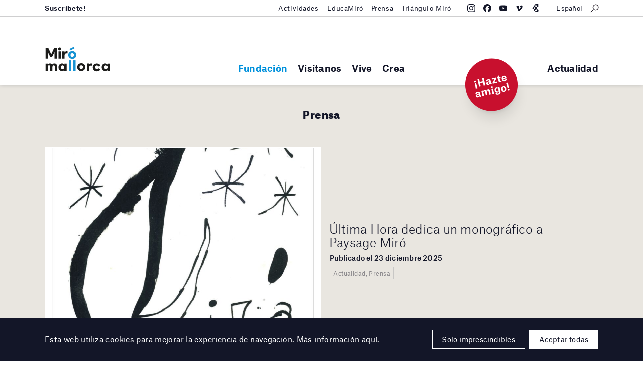

--- FILE ---
content_type: text/html; charset=UTF-8
request_url: https://miromallorca.com/es/category/prensa/
body_size: 14303
content:
<!DOCTYPE html><!--[if lt IE 9]>
<html class='lt-ie9 no-js' lang="es-ES">
<![endif]-->
<!--[if gte IE 9]><!-->
<html class="no-js scroll-smooth" lang="es-ES">
<!--<![endif]-->
<head>
<meta charset="UTF-8">
<meta http-equiv="X-UA-Compatible" content="IE=edge,chrome=1">
<meta name="viewport" content="width=device-width, initial-scale=1">
<link rel="profile" href="http://gmpg.org/xfn/11">
<link rel="pingback" href="https://miromallorca.com/wordpress/xmlrpc.php">
<link rel="icon" href="https://miromallorca.com/themes/miro-mallorca/images/favicon.svg" type="image/svg+xml" />
<link rel="icon" type="image/png" sizes="32x32" href="https://miromallorca.com/themes/miro-mallorca/images/favicon-32.png" />
<link rel="icon" type="image/png" sizes="16x16" href="https://miromallorca.com/themes/miro-mallorca/images/favicon-16.png" />
<title>Prensa &#8211; Fundació Miró Mallorca</title>
<meta name='robots' content='max-image-preview:large' />
<link rel="alternate" hreflang="ca" href="https://miromallorca.com/category/premsa/" />
<link rel="alternate" hreflang="en" href="https://miromallorca.com/en/category/press/" />
<link rel="alternate" hreflang="es" href="https://miromallorca.com/es/category/prensa/" />
<link rel="alternate" hreflang="x-default" href="https://miromallorca.com/category/premsa/" />
<link rel='dns-prefetch' href='//ajax.googleapis.com' />
<link rel='stylesheet' id='app-css' href='https://miromallorca.com/themes/miro-mallorca/build/assets/app-BJ9mTv0C.css' type='text/css' media='all' />
<link rel='stylesheet' id='style-css' href='https://miromallorca.com/themes/miro-mallorca/styles/main.css?ver=2.0.1' type='text/css' media='all' />
<script type="module" src="https://miromallorca.com/themes/miro-mallorca/build/assets/app-l0sNRNKZ.js" defer></script><meta property="og:url" content="https://miromallorca.com/es/ultima-hora-dedica-un-monografic-a-paysage-miro-esp/" /><meta property="fb:admins" content="1132645692" /><meta property="fb:app_id" content="155931125042435" /><meta property="og:type" content="website" /><meta property="og:title" content="Prensa &#8211; Fundació Miró Mallorca" /><meta property="og:description" content="" /><meta property="og:image" content="https://miromallorca.com/uploads/2025/12/page0001_page-0001.jpg" /><meta property="og:image:width" content="1653" /><meta property="og:image:height" content="2044" /><meta name="description" content="" />
<script>
  (function(H){H.className=H.className.replace(/\bno-js\b/,'js')})(document.documentElement)
</script>

<style>
  .hero__title {
    max-width: none;
  }

  @media (min-width: 1200px) and (max-width: 1449px) {

    .hero__title {
      font-size: 3rem;
    }
  }

  .home-claim__text.home-claim__text {
    font-weight: 900;
  }

  .home-claim__quote {
    margin-top: 20px;
    margin-right: auto;
    margin-left: auto;
    max-width: 400px;
    line-height: 1.3;
  }

  .home-claim__quote-cite {
    margin-top: 10px;
    margin-right: auto;
    margin-left: auto;
    max-width: 400px;
    line-height: 1.3;
    font-weight: 500;
    font-size: 0.9rem;
  }
</style>
<style>.text-base{font-size:1rem;}.font-bold{font-weight:700;}@media(min-width:1100px){.lg-hidden{display:none}}</style>
<style>.wpcf7-form[data-status="submitting"] .wpcf7-submit{pointer-events: none; opacity: .3}</style>

<!-- Google tag (gtag.js) -->
<script async src="https://www.googletagmanager.com/gtag/js?id=G-NN9SPLY23S"></script>
<script>
  window.dataLayer = window.dataLayer || [];
  function gtag(){dataLayer.push(arguments);}
  gtag('js', new Date());

  gtag('config', 'G-639475VRK2');
</script>

</head>

<body class="archive category category-prensa category-131">

<!--[if lt IE 9]>
<p class='browsehappy'>You are using an <strong>outdated</strong> browser. Please <a href='http://browsehappy.com/'>upgrade your browser</a> to improve your experience.</p>
<![endif]-->

  <div class="main-header">
    <div class="main-header__container l_container">
      <div class="main-header__brand">
        <a href="https://miromallorca.com/es/">
          <div class="main-header__brand-complete">
            <img src="https://miromallorca.com/themes/miro-mallorca/images/main-header-brand.svg" class="main-header__brand-image -large">
            <img src="https://miromallorca.com/themes/miro-mallorca/images/main-header-brand-small.svg" class="main-header__brand-image -small">
          </div>
          <div class="main-header__brand-short">
            <img src="https://miromallorca.com/themes/miro-mallorca/images/main-header-brand-short.svg" class="main-header__brand-image -short">
          </div>
        </a>
      </div>
      <button type="button" class="main-header__show-navs">Menú<span class="icon icon--caret"></span></button>
      <div class="main-header__navs">

        <nav class="main-nav"><ul id="menu-main-menu-spanish" class=""><li id="menu-item-2663" class="mega-menu mega-menu-artwork menu-item menu-item-type-post_type menu-item-object-page current-menu-ancestor current_page_ancestor menu-item-has-children menu-item-2663"><a href="https://miromallorca.com/es/fundacion/">Fundación</a><script type="application/json" data-menu-item-slug="2663" class="megamenu__feature-content">{"type":"artwork","heading":"Colecci\u00f3n","artwork":{"heading":"Obra destacada","href":"https:\/\/miromallorca.com\/es\/collection\/femme-1966\/","image":"https:\/\/miromallorca.com\/uploads\/2017\/06\/FPJM-00398_C01-807x1024.jpg","specs":{"author":"Joan Mir\u00f3","meta":[{"text":"Femme, 1966"},{"text":"Cesi\u00f3n de los derechos de autor por los herederos del artista, 1991"}]}}}</script>
        <script type="text/template" data-menu-item-slug="2663" class="megamenu__feature-template">
          <div class="megamenu__feature" data-menu-item-slug="<%= content.slug %>">
            <div class="megamenu__artwork-container">
              <h4 class="megamenu__artwork-heading"><%= content.artwork.heading %></h4>
              <figure class="megamenu__artwork">
                <a href="<%= content.artwork.href %>">
                  <div class="megamenu__artwork-image">
                    <img src="<%= content.artwork.image %>">
                  </div>
                  <figcaption class="megamenu__artwork-specs">
                    <strong class="megamenu__artwork-specs-author"><%= content.artwork.specs.author %></strong>
                    <% _.map(content.artwork.specs.meta, function(item) { %>
                      <div class="megamenu__artwork-specs-meta"><%= item.text %></div>
                    <% }) %>
                  </figcaption>
                </a>
              </figure>
            </div>
          </div>
        </script>
<ul class="sub-menu">
	<li id="menu-item-2609" class="menu-item menu-item-type-custom menu-item-object-custom current-menu-ancestor current-menu-parent menu-item-has-children menu-item-2609"><a href="#">Fundación</a>
	<ul class="sub-menu">
		<li id="menu-item-2610" class="menu-item menu-item-type-post_type menu-item-object-page menu-item-2610"><a href="https://miromallorca.com/es/fundacion/fundacio-miro-mallorca/">Fundació Miró Mallorca</a></li>
		<li id="menu-item-2613" class="menu-item menu-item-type-post_type menu-item-object-page menu-item-2613"><a href="https://miromallorca.com/es/fundacion/joan-miro-i-pilar-juncosa/">Joan Miró y Pilar Juncosa</a></li>
		<li id="menu-item-40941" class="menu-item menu-item-type-post_type menu-item-object-page menu-item-40941"><a href="https://miromallorca.com/es/fundacion/programa-de-los-amigos-de-la-fundacio/">Programa de Amigos de la Fundació</a></li>
		<li id="menu-item-40942" class="menu-item menu-item-type-post_type menu-item-object-page menu-item-40942"><a href="https://miromallorca.com/es/fundacion/programa-de-los-amigos-de-la-fundacio/apoyo-institucional-y-empresarial/">Apoyo institucional y empresarial</a></li>
		<li id="menu-item-2611" class="menu-item menu-item-type-post_type menu-item-object-page menu-item-2611"><a href="https://miromallorca.com/es/fundacion/coleccion/">Colección</a></li>
		<li id="menu-item-2612" class="menu-item menu-item-type-post_type menu-item-object-page menu-item-2612"><a href="https://miromallorca.com/es/biblioteca-pilar-juncosa/">Biblioteca Pilar Juncosa</a></li>
		<li id="menu-item-2715" class="menu-item menu-item-type-post_type menu-item-object-page menu-item-2715"><a href="https://miromallorca.com/es/fundacion/arquitectura/">Arquitectura</a></li>
		<li id="menu-item-3706" class="menu-item menu-item-type-taxonomy menu-item-object-category current-menu-item menu-item-3706"><a href="https://miromallorca.com/es/category/prensa/" aria-current="page">Prensa</a></li>
	</ul>
</li>
</ul>
</li>
<li id="menu-item-2614" class="mega-menu mega-menu-event menu-item menu-item-type-post_type menu-item-object-page menu-item-has-children menu-item-2614"><a href="https://miromallorca.com/es/visitanos/">Visítanos</a><script type="application/json" data-menu-item-slug="2614" class="megamenu__feature-content">{"slug":2614,"type":"event","heading":"Visita'ns","timetable":{"datetime":"Hoy, lunes 26 enero 2026","value":"Cerrado"},"event":{"href":"https:\/\/miromallorca.com\/es\/exhibition\/grip-face-utopia-del-lodo-sashimi-de-bruma\/","label":"Exposiciones actuales","title":"Grip Face. \u00abUtop\u00eda del Lodo, Sashimi de Bruma\u00bb","datetime":"19 septiembre 2025 &mdash; 5 abril 2026"},"image":"https:\/\/miromallorca.com\/themes\/miro-mallorca\/images\/collection-entry__b.jpg"}</script>
        <script type="text/template" data-menu-item-slug="2614" class="megamenu__feature-template">
          <div class="megamenu__feature" data-menu-item-slug="<%= content.slug %>">
            <div class="megamenu__event-container">
              <div class="megamenu__timetable">
                <p class="megamenu__timetable-datetime"><%= content.timetable.datetime %></p>
                <p class="megamenu__timetable-value"><%= content.timetable.value %></p>
              </div>
              <div class="megamenu__event">
                <a href="<%= content.event.href %>">
                  <div class="megamenu__event-inner">
                    <div class="megamenu__event-label"><%= content.event.label %></div>
                    <h4 class="megamenu__event-title"><%= content.event.title %></h4>
                    <p class="megamenu__event-datetime"><%= content.event.datetime %></p>
                  </div>
                </a>
              </div>
              <div class="megamenu__event-image" style="background-image: url(<%= content.image %>);"></div>
            </div>
          </div>
        </script>
<ul class="sub-menu">
	<li id="menu-item-2615" class="menu-item menu-item-type-custom menu-item-object-custom menu-item-has-children menu-item-2615"><a href="#">Visítanos</a>
	<ul class="sub-menu">
		<li id="menu-item-2616" class="menu-item menu-item-type-post_type menu-item-object-page menu-item-2616"><a href="https://miromallorca.com/es/visitanos/">Organiza tu visita</a></li>
		<li id="menu-item-2617" class="anchor-visitLocation menu-item menu-item-type-post_type menu-item-object-page menu-item-2617"><a href="https://miromallorca.com/es/visitanos/#visitLocation">Com llegar</a></li>
		<li id="menu-item-2618" class="anchor-visitTimeFees menu-item menu-item-type-post_type menu-item-object-page menu-item-2618"><a href="https://miromallorca.com/es/visitanos/#visitTimeFees">Horarios y tarifas</a></li>
		<li id="menu-item-2619" class="anchor-visitTours menu-item menu-item-type-post_type menu-item-object-page menu-item-2619"><a href="https://miromallorca.com/es/visitanos/#visitTours">Visitas guiadas</a></li>
		<li id="menu-item-2620" class="anchor-visitServices menu-item menu-item-type-post_type menu-item-object-page menu-item-2620"><a href="https://miromallorca.com/es/visitanos/#visitServices">Servicios</a></li>
		<li id="menu-item-2621" class="anchor-visitVicinity menu-item menu-item-type-post_type menu-item-object-page menu-item-2621"><a href="https://miromallorca.com/es/visitanos/#visitVicinity">Entorno</a></li>
		<li id="menu-item-2622" class="anchor-visitRentals menu-item menu-item-type-post_type menu-item-object-page menu-item-2622"><a href="https://miromallorca.com/es/visitanos/#visitRentals">Alquiler de espacios</a></li>
	</ul>
</li>
</ul>
</li>
<li id="menu-item-2623" class="menu-item menu-item-type-custom menu-item-object-custom menu-item-has-children menu-item-2623"><a href="#">Vive</a>
<ul class="sub-menu">
	<li id="menu-item-2624" class="menu-item menu-item-type-custom menu-item-object-custom menu-item-has-children menu-item-2624"><a href="#">Exposiciones</a>
	<ul class="sub-menu">
		<li id="menu-item-2858" class="menu-item menu-item-type-post_type_archive menu-item-object-exhibition menu-item-2858"><a href="https://miromallorca.com/es/exhibition/">Actuales</a></li>
		<li id="menu-item-2859" class="endpoint-upcoming menu-item menu-item-type-post_type_archive menu-item-object-exhibition menu-item-2859"><a href="https://miromallorca.com/es/exhibition/upcoming/">Próximas</a></li>
		<li id="menu-item-2860" class="endpoint-past menu-item menu-item-type-post_type_archive menu-item-object-exhibition menu-item-2860"><a href="https://miromallorca.com/es/exhibition/past/">Anteriores</a></li>
		<li id="menu-item-2861" class="endpoint-travelling menu-item menu-item-type-post_type_archive menu-item-object-exhibition menu-item-2861"><a href="https://miromallorca.com/es/exhibition/travelling/">Itinerantes</a></li>
	</ul>
</li>
	<li id="menu-item-2627" class="menu-item menu-item-type-custom menu-item-object-custom menu-item-has-children menu-item-2627"><a href="#">Actividades</a>
	<ul class="sub-menu">
		<li id="menu-item-2628" class="menu-item menu-item-type-taxonomy menu-item-object-activity-types menu-item-2628"><a href="https://miromallorca.com/es/activity-types/talleres-y-cursos/">Talleres y cursos</a></li>
		<li id="menu-item-2629" class="menu-item menu-item-type-taxonomy menu-item-object-activity-types menu-item-2629"><a href="https://miromallorca.com/es/activity-types/visitas/">Visitas</a></li>
		<li id="menu-item-2630" class="menu-item menu-item-type-taxonomy menu-item-object-activity-types menu-item-2630"><a href="https://miromallorca.com/es/activity-types/audiovisuales/">Cine y audiovisuales</a></li>
		<li id="menu-item-3700" class="menu-item menu-item-type-taxonomy menu-item-object-activity-types menu-item-3700"><a href="https://miromallorca.com/es/activity-types/artes-escenicas/">Artes escénicas</a></li>
		<li id="menu-item-2862" class="menu-item menu-item-type-post_type_archive menu-item-object-activity menu-item-2862"><a href="https://miromallorca.com/es/activity/">Todas las actividades</a></li>
	</ul>
</li>
	<li id="menu-item-2631" class="menu-item menu-item-type-custom menu-item-object-custom menu-item-has-children menu-item-2631"><a href="#">Educación</a>
	<ul class="sub-menu">
		<li id="menu-item-2848" class="menu-item menu-item-type-post_type menu-item-object-page menu-item-2848"><a href="https://miromallorca.com/es/educacion/">Educación</a></li>
		<li id="menu-item-2632" class="menu-item menu-item-type-post_type menu-item-object-page menu-item-2632"><a href="https://miromallorca.com/es/educacion/centros-educativos/">Centros educativos</a></li>
		<li id="menu-item-2849" class="menu-item menu-item-type-post_type menu-item-object-page menu-item-2849"><a href="https://miromallorca.com/es/educacion/adultos-y-familias/">Adultos y familias</a></li>
		<li id="menu-item-2850" class="menu-item menu-item-type-post_type menu-item-object-page menu-item-2850"><a href="https://miromallorca.com/es/educacion/programa-social/">Programa social</a></li>
		<li id="menu-item-2851" class="menu-item menu-item-type-post_type menu-item-object-page menu-item-2851"><a href="https://miromallorca.com/es/educacion/programa-de-practicas/">Programa de prácticas</a></li>
		<li id="menu-item-2852" class="menu-item menu-item-type-post_type menu-item-object-page menu-item-2852"><a href="https://miromallorca.com/es/educacion/encuentros-con-el-profesorado/">Encuentros con el profesorado</a></li>
		<li id="menu-item-2853" class="menu-item menu-item-type-post_type menu-item-object-page menu-item-2853"><a href="https://miromallorca.com/es/educacion/maletas-pedagogicas/">Maletas pedagógicas</a></li>
		<li id="menu-item-2633" class="menu-item menu-item-type-taxonomy menu-item-object-category menu-item-2633"><a href="https://miromallorca.com/es/category/educamiro-es/">EducaMiró</a></li>
	</ul>
</li>
</ul>
</li>
<li id="menu-item-2634" class="mega-menu mega-menu-linked mega-menu-linked-premios-y-becas-pilar-juncosa menu-item menu-item-type-custom menu-item-object-custom menu-item-has-children menu-item-2634"><a href="#">Crea</a><script type="application/json" data-menu-item-slug="2634" class="megamenu__feature-content">{"slug":2634,"type":"linked","linked":{"href":"https:\/\/miromallorca.com\/es\/premios-y-becas-pilar-juncosa\/","image":"https:\/\/miromallorca.com\/uploads\/2021\/04\/mj_sert_baixa_61-1024x789.jpg","title":"Premios y Becas Pilar Juncosa"}}</script>
        <script type="text/template" data-menu-item-slug="2634" class="megamenu__feature-template">
          <div class="megamenu__feature" data-menu-item-slug="<%= content.slug %>">
            <div class="megamenu__linked-container">
              <div class="linked">
                <div class="linked__item -one-whole -is-wide -alpha">
                  <a href="<%= content.linked.href %>">
                    <div class="linked__grid">
                      <div class="linked__image">
                        <div class="linked__image-frame">
                          <img src="<%= content.linked.image %>" >
                        </div>
                      </div>
                      <div class="linked__info">
                        <h3 class="linked__title"><%= content.linked.title %></h3>
                      </div>
                    </div>
                  </a>
                </div>
              </div>
            </div>
          <div class="megamenu__feature" data-menu-item-slug="<%= content.slug %>">
        </script>
<ul class="sub-menu">
	<li id="menu-item-2635" class="menu-item menu-item-type-custom menu-item-object-custom menu-item-has-children menu-item-2635"><a href="#">Talleres de Obra Gráfica de Joan Miró</a>
	<ul class="sub-menu">
		<li id="menu-item-2636" class="menu-item menu-item-type-post_type menu-item-object-page menu-item-2636"><a href="https://miromallorca.com/es/talleres-de-obra-grafica-de-joan-miro/miro-y-la-obra-grafica/">Miró y la obra gráfica</a></li>
		<li id="menu-item-2637" class="menu-item menu-item-type-post_type menu-item-object-page menu-item-2637"><a href="https://miromallorca.com/es/talleres-de-obra-grafica-de-joan-miro/los-talleres-de-obra-grafica/">Los Talleres de Obra Gráfica</a></li>
		<li id="menu-item-2638" class="menu-item menu-item-type-post_type menu-item-object-page menu-item-2638"><a href="https://miromallorca.com/es/talleres-de-obra-grafica-de-joan-miro/cursos-y-talleres/">Cursos y talleres</a></li>
		<li id="menu-item-2639" class="menu-item menu-item-type-post_type menu-item-object-page menu-item-2639"><a href="https://miromallorca.com/es/talleres-de-obra-grafica-de-joan-miro/alquiler-de-los-talleres/">Alquiler de los talleres</a></li>
		<li id="menu-item-27553" class="font-bold text-base lg-hidden menu-item menu-item-type-post_type menu-item-object-page menu-item-27553"><a href="https://miromallorca.com/es/premios-y-becas-pilar-juncosa/">Premios y Becas Pilar Juncosa</a></li>
	</ul>
</li>
</ul>
</li>
</ul></nav>        <!-- end main-nav module-->
        <div class="main-header__navs-extra">
          <nav class="main-nav -extra"><ul id="menu-extra-spanish" class=""><li id="menu-item-2854" class="menu-item menu-item-type-post_type menu-item-object-page current_page_parent menu-item-2854"><a href="https://miromallorca.com/es/actualitat/">Actualidad</a></li>
</ul></nav>        </div>
        <!-- beta-nav module-->
        <div class="beta-nav">
          <div class="beta-nav__container l_container">
            <ul id="menu-top-bar-left-spanish" class="beta-nav__list"><li id="menu-item-37829" class="menu-item menu-item-type-custom menu-item-object-custom menu-item-37829"><a href="http://eepurl.com/ddGmmv"><b>Suscríbete!</b></a></li>
</ul><ul id="menu-top-bar-right-spanish" class="beta-nav__list"><li id="menu-item-37828" class="menu-item menu-item-type-post_type menu-item-object-page menu-item-37828"><a href="https://miromallorca.com/es/actividades/">Actividades</a></li>
<li id="menu-item-42666" class="menu-item menu-item-type-taxonomy menu-item-object-category menu-item-42666"><a href="https://miromallorca.com/es/category/educamiro-es/">EducaMiró</a></li>
<li id="menu-item-42667" class="menu-item menu-item-type-post_type menu-item-object-page menu-item-42667"><a href="https://miromallorca.com/es/prensa/">Prensa</a></li>
<li id="menu-item-33961" class="menu-item menu-item-type-post_type menu-item-object-page menu-item-33961"><a href="https://miromallorca.com/es/triangulo-miro/">Triángulo Miró</a></li>
</ul>            <div class="beta-nav__tools">
              
<div class="social-nav">
    <ul class="social-nav__list">
                    <li><a
                class="block hover:text-blue transition-colors"
                href="https://www.instagram.com/miromallorca/"
                title="Instagram"
                target="_blank"
                rel="noopener noreferrer"
            ><svg class="w-4 h-4" fill="currentColor" xmlns="http://www.w3.org/2000/svg" viewBox="0 0 32 32"><path d="M24.527 9.363a1.92 1.92 0 1 1-.007-3.84 1.92 1.92 0 0 1 .007 3.84Z"/><path d="M16.015 24.215a8.216 8.216 0 1 1-.03-16.43 8.216 8.216 0 0 1 .03 16.43Zm-.026-13.548a5.334 5.334 0 1 0 .022 10.667 5.334 5.334 0 0 0-.022-10.667Z"/><path d="M5.492.862C6.508.464 7.672.192 9.374.111 11.08.029 11.625.01 15.969 0c4.345-.007 4.89.01 6.597.085 1.703.074 2.866.342 3.884.736a7.83 7.83 0 0 1 2.838 1.84 7.848 7.848 0 0 1 1.85 2.83c.398 1.017.67 2.179.751 3.882.081 1.706.1 2.25.11 6.595.007 4.345-.01 4.89-.085 6.598-.074 1.702-.342 2.865-.736 3.883a7.843 7.843 0 0 1-1.84 2.838 7.84 7.84 0 0 1-2.83 1.85c-1.017.398-2.179.67-3.881.752-1.707.08-2.251.1-6.597.108-4.344.008-4.889-.008-6.595-.083-1.703-.075-2.867-.343-3.885-.736a7.847 7.847 0 0 1-2.837-1.84 7.832 7.832 0 0 1-1.851-2.83c-.398-1.018-.67-2.18-.751-3.882-.082-1.707-.1-2.252-.11-6.596-.007-4.345.01-4.89.084-6.596.076-1.704.343-2.867.737-3.886a7.84 7.84 0 0 1 1.84-2.837 7.827 7.827 0 0 1 2.83-1.85ZM6.59 28.49c.564.218 1.411.477 2.971.545 1.688.073 2.194.089 6.465.08 4.272-.007 4.778-.025 6.465-.104 1.559-.075 2.405-.337 2.969-.557a4.974 4.974 0 0 0 1.837-1.2 4.971 4.971 0 0 0 1.194-1.842c.218-.565.477-1.412.544-2.972.075-1.687.09-2.193.082-6.465-.008-4.272-.026-4.777-.106-6.465-.074-1.559-.336-2.406-.556-2.968a4.953 4.953 0 0 0-1.2-1.839A4.951 4.951 0 0 0 25.41 3.51c-.564-.218-1.412-.476-2.97-.544-1.689-.074-2.194-.09-6.467-.081-4.27.008-4.776.025-6.464.105-1.559.074-2.405.336-2.969.556a4.956 4.956 0 0 0-1.838 1.2A4.964 4.964 0 0 0 3.51 6.59c-.217.564-.478 1.412-.544 2.97-.074 1.689-.09 2.195-.081 6.466.008 4.272.026 4.778.105 6.464.073 1.56.337 2.406.556 2.97a4.97 4.97 0 0 0 1.2 1.838 4.986 4.986 0 0 0 1.843 1.194Z"/></svg>
</a></li>
                    <li><a
                class="block hover:text-blue transition-colors"
                href="https://www.facebook.com/miromallorca/?fref=ts"
                title="Facebook"
                target="_blank"
                rel="noopener noreferrer"
            ><svg class="w-4 h-4" fill="currentColor" xmlns="http://www.w3.org/2000/svg" viewBox="0 0 32 32"><path d="M16 0c8.837 0 16 7.163 16 16 0 8.18-6.14 14.926-14.062 15.883V20.889h4.329L23.165 16h-5.227v-1.73c0-1.291.254-2.185.835-2.757.582-.571 1.49-.82 2.803-.82.332 0 .637.004.908.01.395.01.716.026.94.05V6.32a4.89 4.89 0 0 0-.313-.075 18.82 18.82 0 0 0-3.165-.323c-2.423 0-4.254.518-5.532 1.592-1.542 1.296-2.28 3.4-2.28 6.378V16H8.836v4.89h3.3v10.639C5.165 29.799 0 23.504 0 16 0 7.163 7.163 0 16 0Z"/></svg>
</a></li>
                    <li><a
                class="block hover:text-blue transition-colors"
                href="https://www.youtube.com/channel/UC-MX-9jR5j0Z_qqzs358oZA"
                title="Youtube"
                target="_blank"
                rel="noopener noreferrer"
            ><svg class="w-4 h-4" fill="currentColor" xmlns="http://www.w3.org/2000/svg" viewBox="0 0 32 31"><path d="M30.329 6.244a3.87 3.87 0 0 1 1.034 1.746c.669 2.434.669 7.51.669 7.51s0 5.076-.67 7.51a3.87 3.87 0 0 1-1.033 1.746 4.052 4.052 0 0 1-1.795 1.013c-2.502.652-12.502.652-12.502.652s-10 0-12.502-.652a4.052 4.052 0 0 1-1.795-1.013A3.869 3.869 0 0 1 .7 23.011C.03 20.576.03 15.5.03 15.5s0-5.076.67-7.51c.18-.66.537-1.262 1.034-1.746A4.053 4.053 0 0 1 3.53 5.231c2.502-.651 12.502-.651 12.502-.651s10 0 12.502.651c.68.18 1.298.529 1.795 1.013ZM21.123 15.5l-8.364-4.61v9.22l8.364-4.61Z"/></svg>
</a></li>
                    <li><a
                class="block hover:text-blue transition-colors"
                href="https://vimeo.com/user213276408"
                title="Vimeo"
                target="_blank"
                rel="noopener noreferrer"
            ><svg class="w-4 h-4" fill="currentColor" xmlns="http://www.w3.org/2000/svg" viewBox="0 0 32 32"><path d="M29.32 10.377c-.118 2.454-1.931 5.814-5.438 10.078-3.626 4.454-6.693 6.681-9.203 6.681-1.553 0-2.87-1.356-3.944-4.069l-2.152-7.46c-.798-2.711-1.654-4.069-2.569-4.069-.2 0-.897.397-2.093 1.187l-1.254-1.527a333.696 333.696 0 0 0 3.891-3.28C8.314 6.482 9.631 5.73 10.51 5.652c2.076-.188 3.353 1.153 3.833 4.023.518 3.097.876 5.023 1.078 5.777.598 2.57 1.256 3.853 1.975 3.853.558 0 1.397-.834 2.515-2.5 1.116-1.667 1.715-2.935 1.796-3.806.158-1.439-.44-2.16-1.796-2.16-.639 0-1.297.14-1.974.414 1.31-4.058 3.814-6.029 7.51-5.916 2.74.076 4.032 1.756 3.874 5.04Z"/></svg>
</a></li>
                    <li><a
                class="block hover:text-blue transition-colors"
                href="https://guides.bloombergconnects.org/en-US/guide/fundacionMiroMallorca"
                title="Bloomberg Connects"
                target="_blank"
                rel="noopener noreferrer"
            ><svg class="w-4 h-4" width="600" height="600" viewBox="0 0 600 600" fill="currentColor" xmlns="http://www.w3.org/2000/svg"><path d="M402.488 377.245c61.496.018 111.345 49.876 111.345 111.377 0 61.512-49.866 111.378-111.378 111.378-61.373 0-111.142-49.642-111.367-110.962h69.326c23.237 0 42.074-18.837 42.074-42.073zM308.07 94.383v94.452h94.418v188.41h-.033c-61.512 0-111.378 49.865-111.378 111.377 0 .14.01.277.01.416H241.88c-23.237 0-42.073-18.837-42.073-42.073v-97.642h113.769L199.807 152.276v-15.819c0-23.237 18.836-42.074 42.073-42.074zm-108.263 254.94H86l113.807-197.047zM496.905 0v188.836h-94.417v-52.379c0-23.237-18.837-42.073-42.074-42.073H308.07V0z"/></svg>
</a></li>
            </ul>
</div>
              <!-- search module-->
              <div class="search-module">
                <button type="button" class="search__show-modal">
                  <!-- icon module--><span class="icon icon--search"></span>
                  <!-- end icon module-->
                </button>
                <div class="search__modal">
                  <div class="search__inner">
                    <form
  role="search"
  class="search__form"
  method="get"
  action="https://miromallorca.com/es/"
>
  <input type="text" placeholder="Escriu per cercar…" class="search__input" name="s">
  <button class="button -blue -has-icon -expand search__submit" type="submit">
    <div class="button__icon button__icon -dark">
      <span class="icon icon--search--blue"></span>
    </div>
    <div class="button__icon button__icon -white">
      <span class="icon icon--search--white"></span>
    </div>
    <span class="button__text">Cerca</span>
  </button>
</form>
                    <button type="button" class="search__hide-modal">
                      <!-- icon module--><span class="icon icon--gallery-close"></span>
                      <!-- end icon module-->
                    </button>
                  </div>
                </div>
              </div>
              <!-- end search module-->
              <div class="lang-nav"><button type="button" class="lang-nav__button"><span>Español</span></button><div class="lang-nav__menu"><ul class="lang-nav__langs"><li class="lang-nav__langs-item"><a href="https://miromallorca.com/category/premsa/" class="lang-nav__langs-link">Català</a></li><li class="lang-nav__langs-item"><a href="https://miromallorca.com/en/category/press/" class="lang-nav__langs-link">English</a></li><li class="lang-nav__langs-item"><a href="https://miromallorca.com/es/category/prensa/" class="lang-nav__langs-link">Español</a></li></ul></div></div>            </div>
          </div>
        </div>
        <!-- end beta-nav module-->
        <button type="button" class="main-header__hide-navs">
          <!-- icon module--><span class="icon icon--gallery-close"></span>
          <!-- end icon module-->
        </button>
      </div>
    </div>
    <div class="megamenu"></div>
        <div class="absolute inset-x-0 bottom-0 l_container z-[9000]">
    <div class="relative">
        <a href="https://miromallorca.com/fundacio/programa-damics-de-la-fundacio/" class="block absolute bottom-0 right-0 mr-20 lg:mr-40 bg-red size-[90px] lg:size-[105px] rounded-full flex justify-center items-center translate-y-1/2 -rotate-12 shadow-xl" target="_blank" rel="noopener noreferrer">
            <span class="text-base lg:!text-xl font-bold !leading-none lg:!leading-none text-center text-white">¡Hazte amigo!</span>
        </a>
    </div>
</div>
  </div>

  <main id="mainContent" role="main">

<div class="l_main-content">
  <div class="u_bpt u_bpb u_bmtn u_bg-gray-light">
    <div class="l_container">
      
      
      <h3 class="section-heading">Prensa</h3>
      <div class="linked">

        
<div id="42764" class="linked__item -two-third -is-wide -apex post-42764 post type-post status-publish format-standard has-post-thumbnail hentry category-actualidad category-prensa">
    <a href="https://miromallorca.com/es/ultima-hora-dedica-un-monografic-a-paysage-miro-esp/">
        <div class="linked__grid">
      
                            <div class="linked__image">
                    <div class="linked__image-frame">

                    
                    <img width="828" height="1024" src="https://miromallorca.com/uploads/2025/12/page0001_page-0001-828x1024.jpg" class="attachment-large size-large wp-post-image" alt="" decoding="async" fetchpriority="high" srcset="https://miromallorca.com/uploads/2025/12/page0001_page-0001-828x1024.jpg 828w, https://miromallorca.com/uploads/2025/12/page0001_page-0001-243x300.jpg 243w, https://miromallorca.com/uploads/2025/12/page0001_page-0001-768x950.jpg 768w, https://miromallorca.com/uploads/2025/12/page0001_page-0001-1242x1536.jpg 1242w, https://miromallorca.com/uploads/2025/12/page0001_page-0001.jpg 1653w" sizes="(max-width: 828px) 100vw, 828px" />
                    </div>
                </div>
            
            <div class="linked__info">
                                    <h3 class="linked__title">Última Hora dedica un monográfico a Paysage Miró</h3>
                
                
                                    <p class="linked__datetime">Publicado el 23 diciembre 2025</p>
                
                                    <p class="linked__category">
                        Actualidad, Prensa                    </p>
                            </div>
        </div>
    </a>
</div>

<div id="42449" class="linked__item -one-quarter post-42449 post type-post status-publish format-standard has-post-thumbnail hentry category-prensa">
    <a href="https://miromallorca.com/es/el-taller-sert-a-la-guia-repsol-lautenticitat-dallo-intim-cast/">
        <div class="linked__grid">
      
                            <div class="linked__image">
                    <div class="linked__image-frame">

                    
                    <img width="1024" height="682" src="https://miromallorca.com/uploads/2025/11/image-1024x682.webp" class="attachment-large size-large wp-post-image" alt="" decoding="async" srcset="https://miromallorca.com/uploads/2025/11/image-1024x682.webp 1024w, https://miromallorca.com/uploads/2025/11/image-300x200.webp 300w, https://miromallorca.com/uploads/2025/11/image-768x512.webp 768w, https://miromallorca.com/uploads/2025/11/image.webp 1280w" sizes="(max-width: 1024px) 100vw, 1024px" />
                    </div>
                </div>
            
            <div class="linked__info">
                                    <h3 class="linked__title">El Taller Sert en la Guía Repsol: la autenticidad de lo íntimo</h3>
                
                
                                    <p class="linked__datetime">Publicado el 28 noviembre 2025</p>
                
                                    <p class="linked__category">
                        Prensa                    </p>
                            </div>
        </div>
    </a>
</div>

<div id="42364" class="linked__item -one-quarter post-42364 post type-post status-publish format-standard has-post-thumbnail hentry category-actualidad category-prensa">
    <a href="https://miromallorca.com/es/la-fundacio-miro-mallorca-collabora-amb-el-man-de-nuoro-en-lexposicio-isole-e-idoli-cast/">
        <div class="linked__grid">
      
                            <div class="linked__image">
                    <div class="linked__image-frame">

                    
                    <img width="1024" height="682" src="https://miromallorca.com/uploads/2025/11/allestimento-isole-e-idoli_foto-a.moni_-1024x682.png" class="attachment-large size-large wp-post-image" alt="" decoding="async" srcset="https://miromallorca.com/uploads/2025/11/allestimento-isole-e-idoli_foto-a.moni_-1024x682.png 1024w, https://miromallorca.com/uploads/2025/11/allestimento-isole-e-idoli_foto-a.moni_-300x200.png 300w, https://miromallorca.com/uploads/2025/11/allestimento-isole-e-idoli_foto-a.moni_-768x512.png 768w, https://miromallorca.com/uploads/2025/11/allestimento-isole-e-idoli_foto-a.moni_.png 1100w" sizes="(max-width: 1024px) 100vw, 1024px" />
                    </div>
                </div>
            
            <div class="linked__info">
                                    <h3 class="linked__title">La Fundació Miró Mallorca colabora con el MAN de Nuoro en la exposición Isole e Idoli</h3>
                
                
                                    <p class="linked__datetime">Publicado el 25 noviembre 2025</p>
                
                                    <p class="linked__category">
                        Actualidad, Prensa                    </p>
                            </div>
        </div>
    </a>
</div>

<div id="42206" class="linked__item -one-quarter post-42206 post type-post status-publish format-standard has-post-thumbnail hentry category-actualidad category-prensa">
    <a href="https://miromallorca.com/es/darrer-patronat-de-lany-2025-a-la-fundacio-cast/">
        <div class="linked__grid">
      
                            <div class="linked__image">
                    <div class="linked__image-frame">

                    
                    <img width="1024" height="664" src="https://miromallorca.com/uploads/2025/11/img_8774-1024x664.jpeg" class="attachment-large size-large wp-post-image" alt="" decoding="async" loading="lazy" srcset="https://miromallorca.com/uploads/2025/11/img_8774-1024x664.jpeg 1024w, https://miromallorca.com/uploads/2025/11/img_8774-300x195.jpeg 300w, https://miromallorca.com/uploads/2025/11/img_8774-768x498.jpeg 768w, https://miromallorca.com/uploads/2025/11/img_8774.jpeg 1170w" sizes="(max-width: 1024px) 100vw, 1024px" />
                    </div>
                </div>
            
            <div class="linked__info">
                                    <h3 class="linked__title">Último Patronato del año 2025 en la Fundació</h3>
                
                
                                    <p class="linked__datetime">Publicado el 20 noviembre 2025</p>
                
                                    <p class="linked__category">
                        Actualidad, Prensa                    </p>
                            </div>
        </div>
    </a>
</div>

<div id="42003" class="linked__item -one-quarter post-42003 post type-post status-publish format-standard has-post-thumbnail hentry category-prensa">
    <a href="https://miromallorca.com/es/un-miro-en-central-park-el-sueno-no-realizado-de-una-escultura-monumental-en-nueva-york/">
        <div class="linked__grid">
      
                            <div class="linked__image">
                    <div class="linked__image-frame">

                    
                    <img width="1024" height="851" src="https://miromallorca.com/uploads/2025/11/fpjm-01459-fotomuntatge-1024x851.jpg" class="attachment-large size-large wp-post-image" alt="" decoding="async" loading="lazy" srcset="https://miromallorca.com/uploads/2025/11/fpjm-01459-fotomuntatge-1024x851.jpg 1024w, https://miromallorca.com/uploads/2025/11/fpjm-01459-fotomuntatge-300x249.jpg 300w, https://miromallorca.com/uploads/2025/11/fpjm-01459-fotomuntatge-768x638.jpg 768w, https://miromallorca.com/uploads/2025/11/fpjm-01459-fotomuntatge.jpg 1283w" sizes="(max-width: 1024px) 100vw, 1024px" />
                    </div>
                </div>
            
            <div class="linked__info">
                                    <h3 class="linked__title">«Un Miró en Central Park: El sueño no realizado de una escultura monumental en Nueva York»</h3>
                
                
                                    <p class="linked__datetime">Publicado el 10 noviembre 2025</p>
                
                                    <p class="linked__category">
                        Prensa                    </p>
                            </div>
        </div>
    </a>
</div>

<div id="42039" class="linked__item -one-quarter post-42039 post type-post status-publish format-standard has-post-thumbnail hentry category-actualidad category-prensa">
    <a href="https://miromallorca.com/es/descodificant-miro-un-escaner-revela-els-secrets-quimics-de-la-seva-paleta-a-mallorca-cast/">
        <div class="linked__grid">
      
                            <div class="linked__image">
                    <div class="linked__image-frame">

                    
                    <img width="1024" height="683" src="https://miromallorca.com/uploads/2025/11/tn_dscf5960-1024x683.jpg" class="attachment-large size-large wp-post-image" alt="" decoding="async" loading="lazy" srcset="https://miromallorca.com/uploads/2025/11/tn_dscf5960-1024x683.jpg 1024w, https://miromallorca.com/uploads/2025/11/tn_dscf5960-300x200.jpg 300w, https://miromallorca.com/uploads/2025/11/tn_dscf5960-768x512.jpg 768w, https://miromallorca.com/uploads/2025/11/tn_dscf5960-1536x1024.jpg 1536w, https://miromallorca.com/uploads/2025/11/tn_dscf5960-2048x1365.jpg 2048w" sizes="(max-width: 1024px) 100vw, 1024px" />
                    </div>
                </div>
            
            <div class="linked__info">
                                    <h3 class="linked__title">Descodificando a Miró: Un escáner revela los secretos químicos de su paleta en Mallorca</h3>
                
                
                                    <p class="linked__datetime">Publicado el 10 noviembre 2025</p>
                
                                    <p class="linked__category">
                        Actualidad, Prensa                    </p>
                            </div>
        </div>
    </a>
</div>

<div id="42061" class="linked__item -one-quarter post-42061 post type-post status-publish format-standard has-post-thumbnail hentry category-actualidad category-prensa">
    <a href="https://miromallorca.com/es/la-fundacio-miro-mallorca-connecta-nova-york-i-palma-al-cicle-internacional-live-for-the-arts-cast/">
        <div class="linked__grid">
      
                            <div class="linked__image">
                    <div class="linked__image-frame">

                    
                    <img width="1024" height="222" src="https://miromallorca.com/uploads/2025/11/fpjm-00570_c01-1024x222.jpg" class="attachment-large size-large wp-post-image" alt="" decoding="async" loading="lazy" srcset="https://miromallorca.com/uploads/2025/11/fpjm-00570_c01-1024x222.jpg 1024w, https://miromallorca.com/uploads/2025/11/fpjm-00570_c01-300x65.jpg 300w, https://miromallorca.com/uploads/2025/11/fpjm-00570_c01-768x167.jpg 768w, https://miromallorca.com/uploads/2025/11/fpjm-00570_c01.jpg 1451w" sizes="(max-width: 1024px) 100vw, 1024px" />
                    </div>
                </div>
            
            <div class="linked__info">
                                    <h3 class="linked__title">La Fundació Miró Mallorca conecta Nueva York y Palma en el ciclo internacional Live for the Arts</h3>
                
                
                                    <p class="linked__datetime">Publicado el 22 octubre 2025</p>
                
                                    <p class="linked__category">
                        Actualidad, Prensa                    </p>
                            </div>
        </div>
    </a>
</div>

<div id="42638" class="linked__item -one-quarter post-42638 post type-post status-publish format-standard has-post-thumbnail hentry category-actualidad category-prensa">
    <a href="https://miromallorca.com/es/la-fundacio-miro-mallorca-porta-castlobra-de-joan-miro-i-la-seva-relacio-amb-els-estats-units-al-flem/">
        <div class="linked__grid">
      
                            <div class="linked__image">
                    <div class="linked__image-frame">

                    
                    <img width="1024" height="683" src="https://miromallorca.com/uploads/2025/12/571128897_858602689897964_971692415399316632_n-1024x683.jpg" class="attachment-large size-large wp-post-image" alt="" decoding="async" loading="lazy" srcset="https://miromallorca.com/uploads/2025/12/571128897_858602689897964_971692415399316632_n-1024x683.jpg 1024w, https://miromallorca.com/uploads/2025/12/571128897_858602689897964_971692415399316632_n-300x200.jpg 300w, https://miromallorca.com/uploads/2025/12/571128897_858602689897964_971692415399316632_n-768x512.jpg 768w, https://miromallorca.com/uploads/2025/12/571128897_858602689897964_971692415399316632_n.jpg 1440w" sizes="(max-width: 1024px) 100vw, 1024px" />
                    </div>
                </div>
            
            <div class="linked__info">
                                    <h3 class="linked__title">La Fundació Miró Mallorca lleva al FLEM la obra de Joan Miró y su relación con Estados Unidos</h3>
                
                
                                    <p class="linked__datetime">Publicado el 2 octubre 2025</p>
                
                                    <p class="linked__category">
                        Actualidad, Prensa                    </p>
                            </div>
        </div>
    </a>
</div>

<div id="39306" class="linked__item -one-quarter post-39306 post type-post status-publish format-standard has-post-thumbnail hentry category-actualidad category-prensa tag-premis-i-beques-es">
    <a href="https://miromallorca.com/es/convocatoria-2025-premios-y-becas-pilar-juncosa/">
        <div class="linked__grid">
      
                            <div class="linked__image">
                    <div class="linked__image-frame">

                    
                    <img width="1024" height="768" src="https://miromallorca.com/uploads/2025/07/juangavilan-miro-mallorca-06-2025-m-076-1024x768.jpg" class="attachment-large size-large wp-post-image" alt="" decoding="async" loading="lazy" srcset="https://miromallorca.com/uploads/2025/07/juangavilan-miro-mallorca-06-2025-m-076-1024x768.jpg 1024w, https://miromallorca.com/uploads/2025/07/juangavilan-miro-mallorca-06-2025-m-076-300x225.jpg 300w, https://miromallorca.com/uploads/2025/07/juangavilan-miro-mallorca-06-2025-m-076-768x576.jpg 768w, https://miromallorca.com/uploads/2025/07/juangavilan-miro-mallorca-06-2025-m-076-1536x1152.jpg 1536w, https://miromallorca.com/uploads/2025/07/juangavilan-miro-mallorca-06-2025-m-076-2048x1536.jpg 2048w" sizes="(max-width: 1024px) 100vw, 1024px" />
                    </div>
                </div>
            
            <div class="linked__info">
                                    <h3 class="linked__title">Convocatoria 2025 &#8211; Premios y Becas Pilar Juncosa</h3>
                
                
                                    <p class="linked__datetime">Publicado el 14 julio 2025</p>
                
                                    <p class="linked__category">
                        Actualidad, Prensa                    </p>
                            </div>
        </div>
    </a>
</div>

<div id="42142" class="linked__item -one-quarter post-42142 post type-post status-publish format-standard has-post-thumbnail hentry category-prensa">
    <a href="https://miromallorca.com/es/el-triangle-miro-uneix-esforcos-per-portar-a-mont-roig-una-exposicio-inedita-de-tapissos-de-joan-miro-i-josep-royo-cast/">
        <div class="linked__grid">
      
                            <div class="linked__image">
                    <div class="linked__image-frame">

                    
                    <img width="1024" height="710" src="https://miromallorca.com/uploads/2025/06/img_8818-1024x710.jpeg" class="attachment-large size-large wp-post-image" alt="" decoding="async" loading="lazy" srcset="https://miromallorca.com/uploads/2025/06/img_8818-1024x710.jpeg 1024w, https://miromallorca.com/uploads/2025/06/img_8818-300x208.jpeg 300w, https://miromallorca.com/uploads/2025/06/img_8818-768x532.jpeg 768w, https://miromallorca.com/uploads/2025/06/img_8818.jpeg 1050w" sizes="(max-width: 1024px) 100vw, 1024px" />
                    </div>
                </div>
            
            <div class="linked__info">
                                    <h3 class="linked__title">El Triangle Miró une fuerzas para llevar a Mont-roig una exposición inédita de tapices de Joan Miró y Josep Royo</h3>
                
                
                                    <p class="linked__datetime">Publicado el 25 junio 2025</p>
                
                                    <p class="linked__category">
                        Prensa                    </p>
                            </div>
        </div>
    </a>
</div>

<div id="39393" class="linked__item -one-quarter post-39393 post type-post status-publish format-standard has-post-thumbnail hentry category-prensa">
    <a href="https://miromallorca.com/es/primera-reunion-del-patronato-de-la-fundacio/">
        <div class="linked__grid">
      
                            <div class="linked__image">
                    <div class="linked__image-frame">

                    
                    <img width="1024" height="681" src="https://miromallorca.com/uploads/2025/05/01-patronat-fundaci_2025_-foto-familia-01-1024x681.jpeg" class="attachment-large size-large wp-post-image" alt="" decoding="async" loading="lazy" srcset="https://miromallorca.com/uploads/2025/05/01-patronat-fundaci_2025_-foto-familia-01-1024x681.jpeg 1024w, https://miromallorca.com/uploads/2025/05/01-patronat-fundaci_2025_-foto-familia-01-300x200.jpeg 300w, https://miromallorca.com/uploads/2025/05/01-patronat-fundaci_2025_-foto-familia-01-768x511.jpeg 768w, https://miromallorca.com/uploads/2025/05/01-patronat-fundaci_2025_-foto-familia-01-1536x1022.jpeg 1536w, https://miromallorca.com/uploads/2025/05/01-patronat-fundaci_2025_-foto-familia-01-2048x1362.jpeg 2048w" sizes="(max-width: 1024px) 100vw, 1024px" />
                    </div>
                </div>
            
            <div class="linked__info">
                                    <h3 class="linked__title">Primera reunión del Patronato de la Fundació</h3>
                
                
                                    <p class="linked__datetime">Publicado el 9 mayo 2025</p>
                
                                    <p class="linked__category">
                        Prensa                    </p>
                            </div>
        </div>
    </a>
</div>

<div id="37974" class="linked__item -one-quarter post-37974 post type-post status-publish format-standard has-post-thumbnail hentry category-prensa">
    <a href="https://miromallorca.com/es/la-fundacio-miro-mallorca-primer-museo-de-baleares-en-bloomberg-connects/">
        <div class="linked__grid">
      
                            <div class="linked__image">
                    <div class="linked__image-frame">

                    
                    <img width="627" height="631" src="https://miromallorca.com/uploads/2025/01/01_bloomberg-app.jpg" class="attachment-large size-large wp-post-image" alt="" decoding="async" loading="lazy" srcset="https://miromallorca.com/uploads/2025/01/01_bloomberg-app.jpg 627w, https://miromallorca.com/uploads/2025/01/01_bloomberg-app-298x300.jpg 298w, https://miromallorca.com/uploads/2025/01/01_bloomberg-app-150x150.jpg 150w" sizes="(max-width: 627px) 100vw, 627px" />
                    </div>
                </div>
            
            <div class="linked__info">
                                    <h3 class="linked__title">La Fundació Miró Mallorca, primer museo de Baleares en Bloomberg Connects</h3>
                
                
                                    <p class="linked__datetime">Publicado el 28 enero 2025</p>
                
                                    <p class="linked__category">
                        Prensa                    </p>
                            </div>
        </div>
    </a>
</div>

      </div>

      
    <div class="pagination">
        <a href="https://miromallorca.com/es/category/prensa/" class="pagination__arrow -prev is-disabled"><svg xmlns="http://www.w3.org/2000/svg" width="19" height="15" viewbox="1 0 19 15" class="pagination__icon">
            <path fill="#251F29" d="M2.2 7.2l6-6c.2-.2.4-.2.6 0s.2.5 0 .7L4.6 6.1 3.4 7h15c.3 0 .5.2.5.5s-.2.5-.5.5h-15l1.1.9 4.2 4.2c.2.2.2.5 0 .7 0 .1 0 .2-.1.2s-.3 0-.4-.1l-6-6c-.2-.2-.2-.5 0-.7z"></path>
        </svg><span class="pagination__arrow-text">Anterior</span></a>
        <ul class="pagination__list">

            
            <li class="pagination__list-item"><a href="https://miromallorca.com/es/category/prensa/" class="pagination__list-link  is-active">1</a></li>

            
            <li class="pagination__list-item"><a href="https://miromallorca.com/es/category/prensa/page/2/" class="pagination__list-link ">2</a></li>

            
            <li class="pagination__list-item"><a href="https://miromallorca.com/es/category/prensa/page/3/" class="pagination__list-link ">3</a></li>

            
            <li class="pagination__list-item"><a href="https://miromallorca.com/es/category/prensa/page/4/" class="pagination__list-link ">4</a></li>

            
            <li class="pagination__list-item"><a href="https://miromallorca.com/es/category/prensa/page/5/" class="pagination__list-link ">5</a></li>

            
            <li class="pagination__list-item"><a href="https://miromallorca.com/es/category/prensa/page/6/" class="pagination__list-link ">6</a></li>

            
            <li class="pagination__list-item"><a href="https://miromallorca.com/es/category/prensa/page/7/" class="pagination__list-link ">7</a></li>

            
            <li class="pagination__list-item"><a href="https://miromallorca.com/es/category/prensa/page/8/" class="pagination__list-link ">8</a></li>

            
        </ul>
        <a href="https://miromallorca.com/es/category/prensa/page/2/" class="pagination__element pagination__arrow pagination__arrow--next "><span class="pagination__arrow-text">Siguiente</span>
        <svg xmlns="http://www.w3.org/2000/svg" width="19" height="15" viewbox="1 0 19 15" class="pagination__icon">
            <path fill="#251F29" d="M18.8 7.2l-6-6c-.2-.2-.4-.2-.6 0s-.2.5 0 .7l4.2 4.2 1.2.9h-15c-.3 0-.5.2-.5.5s.2.5.5.5h15l-1.1.9-4.2 4.2c-.2.2-.2.5 0 .7.1.1.1.2.2.2s.3 0 .4-.1l6-6c.1-.2.1-.5-.1-.7z"></path>
        </svg></a>
    </div>

    
    </div>
  </div>
  
  
<div class="featured-nav">
  <h3 class="section-heading">También te puede interesar</h3>
  <div class="featured-nav__container l_container">
    
        
    <div class="featured-nav__item">
      <a href="https://miromallorca.com/es/actualitat/">
        <div class="featured-nav__info">
          <div class="featured-nav__title">Actualidad</div>
          <div class="featured-nav__subtitle"></div>
          <div class="button -blue -tiny">Más info</div>
        </div>
        <div class="featured-nav__image"><img width="2880" height="1920" src="https://miromallorca.com/uploads/2020/02/mj_sert_baixa_323-1.jpg" class="attachment-post-thumbnail size-post-thumbnail wp-post-image" alt="" decoding="async" loading="lazy" srcset="https://miromallorca.com/uploads/2020/02/mj_sert_baixa_323-1.jpg 2880w, https://miromallorca.com/uploads/2020/02/mj_sert_baixa_323-1-300x200.jpg 300w, https://miromallorca.com/uploads/2020/02/mj_sert_baixa_323-1-768x512.jpg 768w, https://miromallorca.com/uploads/2020/02/mj_sert_baixa_323-1-1024x683.jpg 1024w" sizes="(max-width: 2880px) 100vw, 2880px" /></div>
      </a>
    </div>

        
    <div class="featured-nav__item">
      <a href="https://miromallorca.com/es/exposiciones/">
        <div class="featured-nav__info">
          <div class="featured-nav__title">Exposiciones</div>
          <div class="featured-nav__subtitle"></div>
          <div class="button -blue -tiny">Más info</div>
        </div>
        <div class="featured-nav__image"><img width="1960" height="1308" src="https://miromallorca.com/uploads/2017/06/exposicions-miromallorca-acting-08.jpg" class="attachment-post-thumbnail size-post-thumbnail wp-post-image" alt="" decoding="async" loading="lazy" srcset="https://miromallorca.com/uploads/2017/06/exposicions-miromallorca-acting-08.jpg 1960w, https://miromallorca.com/uploads/2017/06/exposicions-miromallorca-acting-08-300x200.jpg 300w, https://miromallorca.com/uploads/2017/06/exposicions-miromallorca-acting-08-768x513.jpg 768w, https://miromallorca.com/uploads/2017/06/exposicions-miromallorca-acting-08-1024x683.jpg 1024w" sizes="(max-width: 1960px) 100vw, 1960px" /></div>
      </a>
    </div>

    
  </div>
</div>

  
</div>


  </main>

  <!-- main-footer module-->
  <div class="main-footer">
    <div class="main-footer__container l_container">
      <div class="main-footer__brand"><a href="./"><img src="https://miromallorca.com/themes/miro-mallorca/images/main-footer-brand.svg" class="main-footer__brand-image"></a></div>
      <div class="main-footer__contact">
        <div class="main-footer__contact-mail"><a href="mailto:info@miromallorca.com">info@miromallorca.com</a></div>
        <div class="main-footer__contact-phone">Tel. +34 971 70 14 20</div>
      </div>
      <div class="main-footer__address">Fundació Pilar i Joan Miró a Mallorca<br>Carrer de Saridakis, 29<br>07015 Palma &mdash; Illes Balears<br>España</div>
      <ul class="pl-0 w-full lg:w-auto list-none flex space-x-4 lg:space-x-0 lg:block lg:ml-auto text-sm leading-relaxed lg:columns-2">
            <li><a
            href="https://www.instagram.com/miromallorca/"
            title="Instagram"
            class="block "
        >
            <div class="hidden lg:block">Instagram</div>
            <svg class="w-4 h-4 lg:hidden" fill="currentColor" xmlns="http://www.w3.org/2000/svg" viewBox="0 0 32 32"><path d="M24.527 9.363a1.92 1.92 0 1 1-.007-3.84 1.92 1.92 0 0 1 .007 3.84Z"/><path d="M16.015 24.215a8.216 8.216 0 1 1-.03-16.43 8.216 8.216 0 0 1 .03 16.43Zm-.026-13.548a5.334 5.334 0 1 0 .022 10.667 5.334 5.334 0 0 0-.022-10.667Z"/><path d="M5.492.862C6.508.464 7.672.192 9.374.111 11.08.029 11.625.01 15.969 0c4.345-.007 4.89.01 6.597.085 1.703.074 2.866.342 3.884.736a7.83 7.83 0 0 1 2.838 1.84 7.848 7.848 0 0 1 1.85 2.83c.398 1.017.67 2.179.751 3.882.081 1.706.1 2.25.11 6.595.007 4.345-.01 4.89-.085 6.598-.074 1.702-.342 2.865-.736 3.883a7.843 7.843 0 0 1-1.84 2.838 7.84 7.84 0 0 1-2.83 1.85c-1.017.398-2.179.67-3.881.752-1.707.08-2.251.1-6.597.108-4.344.008-4.889-.008-6.595-.083-1.703-.075-2.867-.343-3.885-.736a7.847 7.847 0 0 1-2.837-1.84 7.832 7.832 0 0 1-1.851-2.83c-.398-1.018-.67-2.18-.751-3.882-.082-1.707-.1-2.252-.11-6.596-.007-4.345.01-4.89.084-6.596.076-1.704.343-2.867.737-3.886a7.84 7.84 0 0 1 1.84-2.837 7.827 7.827 0 0 1 2.83-1.85ZM6.59 28.49c.564.218 1.411.477 2.971.545 1.688.073 2.194.089 6.465.08 4.272-.007 4.778-.025 6.465-.104 1.559-.075 2.405-.337 2.969-.557a4.974 4.974 0 0 0 1.837-1.2 4.971 4.971 0 0 0 1.194-1.842c.218-.565.477-1.412.544-2.972.075-1.687.09-2.193.082-6.465-.008-4.272-.026-4.777-.106-6.465-.074-1.559-.336-2.406-.556-2.968a4.953 4.953 0 0 0-1.2-1.839A4.951 4.951 0 0 0 25.41 3.51c-.564-.218-1.412-.476-2.97-.544-1.689-.074-2.194-.09-6.467-.081-4.27.008-4.776.025-6.464.105-1.559.074-2.405.336-2.969.556a4.956 4.956 0 0 0-1.838 1.2A4.964 4.964 0 0 0 3.51 6.59c-.217.564-.478 1.412-.544 2.97-.074 1.689-.09 2.195-.081 6.466.008 4.272.026 4.778.105 6.464.073 1.56.337 2.406.556 2.97a4.97 4.97 0 0 0 1.2 1.838 4.986 4.986 0 0 0 1.843 1.194Z"/></svg>
        </a></li>
            <li><a
            href="https://www.facebook.com/miromallorca/?fref=ts"
            title="Facebook"
            class="block "
        >
            <div class="hidden lg:block">Facebook</div>
            <svg class="w-4 h-4 lg:hidden" fill="currentColor" xmlns="http://www.w3.org/2000/svg" viewBox="0 0 32 32"><path d="M16 0c8.837 0 16 7.163 16 16 0 8.18-6.14 14.926-14.062 15.883V20.889h4.329L23.165 16h-5.227v-1.73c0-1.291.254-2.185.835-2.757.582-.571 1.49-.82 2.803-.82.332 0 .637.004.908.01.395.01.716.026.94.05V6.32a4.89 4.89 0 0 0-.313-.075 18.82 18.82 0 0 0-3.165-.323c-2.423 0-4.254.518-5.532 1.592-1.542 1.296-2.28 3.4-2.28 6.378V16H8.836v4.89h3.3v10.639C5.165 29.799 0 23.504 0 16 0 7.163 7.163 0 16 0Z"/></svg>
        </a></li>
            <li><a
            href="https://www.youtube.com/channel/UC-MX-9jR5j0Z_qqzs358oZA"
            title="Youtube"
            class="block "
        >
            <div class="hidden lg:block">Youtube</div>
            <svg class="w-4 h-4 lg:hidden" fill="currentColor" xmlns="http://www.w3.org/2000/svg" viewBox="0 0 32 31"><path d="M30.329 6.244a3.87 3.87 0 0 1 1.034 1.746c.669 2.434.669 7.51.669 7.51s0 5.076-.67 7.51a3.87 3.87 0 0 1-1.033 1.746 4.052 4.052 0 0 1-1.795 1.013c-2.502.652-12.502.652-12.502.652s-10 0-12.502-.652a4.052 4.052 0 0 1-1.795-1.013A3.869 3.869 0 0 1 .7 23.011C.03 20.576.03 15.5.03 15.5s0-5.076.67-7.51c.18-.66.537-1.262 1.034-1.746A4.053 4.053 0 0 1 3.53 5.231c2.502-.651 12.502-.651 12.502-.651s10 0 12.502.651c.68.18 1.298.529 1.795 1.013ZM21.123 15.5l-8.364-4.61v9.22l8.364-4.61Z"/></svg>
        </a></li>
            <li><a
            href="https://vimeo.com/user213276408"
            title="Vimeo"
            class="block "
        >
            <div class="hidden lg:block">Vimeo</div>
            <svg class="w-4 h-4 lg:hidden" fill="currentColor" xmlns="http://www.w3.org/2000/svg" viewBox="0 0 32 32"><path d="M29.32 10.377c-.118 2.454-1.931 5.814-5.438 10.078-3.626 4.454-6.693 6.681-9.203 6.681-1.553 0-2.87-1.356-3.944-4.069l-2.152-7.46c-.798-2.711-1.654-4.069-2.569-4.069-.2 0-.897.397-2.093 1.187l-1.254-1.527a333.696 333.696 0 0 0 3.891-3.28C8.314 6.482 9.631 5.73 10.51 5.652c2.076-.188 3.353 1.153 3.833 4.023.518 3.097.876 5.023 1.078 5.777.598 2.57 1.256 3.853 1.975 3.853.558 0 1.397-.834 2.515-2.5 1.116-1.667 1.715-2.935 1.796-3.806.158-1.439-.44-2.16-1.796-2.16-.639 0-1.297.14-1.974.414 1.31-4.058 3.814-6.029 7.51-5.916 2.74.076 4.032 1.756 3.874 5.04Z"/></svg>
        </a></li>
            <li><a
            href="https://guides.bloombergconnects.org/en-US/guide/fundacionMiroMallorca"
            title="Bloomberg Connects"
            class="block "
        >
            <div class="hidden lg:block">Bloomberg Connects</div>
            <svg class="w-4 h-4 lg:hidden" width="600" height="600" viewBox="0 0 600 600" fill="currentColor" xmlns="http://www.w3.org/2000/svg"><path d="M402.488 377.245c61.496.018 111.345 49.876 111.345 111.377 0 61.512-49.866 111.378-111.378 111.378-61.373 0-111.142-49.642-111.367-110.962h69.326c23.237 0 42.074-18.837 42.074-42.073zM308.07 94.383v94.452h94.418v188.41h-.033c-61.512 0-111.378 49.865-111.378 111.377 0 .14.01.277.01.416H241.88c-23.237 0-42.073-18.837-42.073-42.073v-97.642h113.769L199.807 152.276v-15.819c0-23.237 18.836-42.074 42.073-42.074zm-108.263 254.94H86l113.807-197.047zM496.905 0v188.836h-94.417v-52.379c0-23.237-18.837-42.073-42.074-42.073H308.07V0z"/></svg>
        </a></li>
    </ul>
      <ul id="menu-footer-menu-spanish" class="main-footer__nav"><li id="menu-item-2603" class="menu-item menu-item-type-post_type menu-item-object-page menu-item-2603"><a href="https://miromallorca.com/es/organos-de-gobierno/">Órganos de gobierno</a></li>
<li id="menu-item-2604" class="menu-item menu-item-type-post_type menu-item-object-page menu-item-2604"><a href="https://miromallorca.com/es/memorias/">Memorias</a></li>
<li id="menu-item-2605" class="menu-item menu-item-type-post_type menu-item-object-page menu-item-2605"><a href="https://miromallorca.com/es/ofertas-de-trabajo/">Ofertas de trabajo</a></li>
<li id="menu-item-2606" class="menu-item menu-item-type-post_type menu-item-object-page menu-item-2606"><a href="https://miromallorca.com/es/perfil-del-contratante/">Perfil del contratante</a></li>
<li id="menu-item-2607" class="menu-item menu-item-type-post_type menu-item-object-page menu-item-2607"><a href="https://miromallorca.com/es/ley-de-transparencia/">Ley de Transparencia</a></li>
<li id="menu-item-2608" class="menu-item menu-item-type-post_type menu-item-object-page menu-item-2608"><a href="https://miromallorca.com/es/aviso-legal-y-normas/">Aviso legal y normas</a></li>
<li id="menu-item-13892" class="menu-item menu-item-type-post_type menu-item-object-page menu-item-13892"><a rel="privacy-policy" href="https://miromallorca.com/es/politica-de-privacidad/">Política de privacidad</a></li>
<li id="menu-item-13881" class="menu-item menu-item-type-post_type menu-item-object-page menu-item-13881"><a href="https://miromallorca.com/es/politica-de-cookies/">Política de cookies</a></li>
</ul>      <div class="w-full mt-4">
        <a href="http://domo-a.com/" class="main-footer__credits !inline-block">Site by DOMO—A</a>
      </div>
    </div>
  </div>
  <!-- end main-footer module-->

  <div id="cookie-notice" class="cookie-notice" style="z-index: 10000;">
  <div class="l_container cookie-notice__container">
    <p class="cookie-notice__message">Esta web utiliza cookies para mejorar la experiencia de navegación. Más información <a href="https://miromallorca.com/es/politica-de-cookies/">aquí</a>.</p>
    <div>
        <button class="button -small -ghost u_mr-0p25" id="cookie-required">Solo imprescindibles</button>
        <button class="button -small -light" id="cookie-all">Aceptar todas</button>
    </div>
  </div>
</div>

<script>
  const cookieNotice = document.getElementById('cookie-notice')
  const cookieRequired = document.getElementById('cookie-required')
  const cookieAll = document.getElementById('cookie-all')

  if (! localStorage.cookieNotice) {
      cookieNotice.style.display = 'block'
  } else if (localStorage.cookieNotice == 'all') {
      loadGA()
  }

  cookieRequired.addEventListener('click', function () {
      localStorage.cookieNotice = 'required'
      cookieNotice.style.display = 'none'
  })

  cookieAll.addEventListener('click', function () {
      localStorage.cookieNotice = 'all'
      cookieNotice.style.display = 'none'
      loadGA()
  })

  function loadGA () {
      script = document.createElement('script')
      script.type = 'text/javascript'
      script.innerHTML = document.querySelector('script[type="text/plain"]').innerHTML

      document.body.appendChild(script)
  }
</script>

  <!-- overlay module-->
  <button type="button" class="overlay"></button>
  <!-- end overlay module-->

<div class="pswp">
  <div class="pswp__bg"></div>
  <div class="pswp__scroll-wrap">
    <div class="pswp__container">
      <div class="pswp__item"></div>
      <div class="pswp__item"></div>
      <div class="pswp__item"></div>
    </div>
    <div class="pswp__ui pswp__ui--hidden">
      <div class="pswp__top-bar">
        <div class="pswp__counter"></div>
        <div class="pswp__button pswp__button--close"></div>
        <div class="pswp__button pswp__button--fs"></div>
        <div class="pswp__button pswp__button--zoom"></div>
        <div class="pswp__preloader">
          <div class="pswp__preloader__icn">
            <div class="pswp__preloader__cut">
              <div class="pswp__preloader__donut"></div>
            </div>
          </div>
        </div>
      </div>
      <button class="pswp__button pswp__button--arrow--left"></button>
      <button class="pswp__button pswp__button--arrow--right"></button>
      <div class="pswp__caption">
        <div class="pswp__caption__center"></div>
      </div>
    </div>
  </div>
</div>

<script type="text/javascript" src="https://miromallorca.com/plugins/contact-form-7/includes/swv/js/index.js?ver=5.8.6" id="swv-js"></script>
<script type="text/javascript" id="contact-form-7-js-extra">
/* <![CDATA[ */
var wpcf7 = {"api":{"root":"https:\/\/miromallorca.com\/es\/wp-json\/","namespace":"contact-form-7\/v1"}};
/* ]]> */
</script>
<script type="text/javascript" src="https://miromallorca.com/plugins/contact-form-7/includes/js/index.js?ver=5.8.6" id="contact-form-7-js"></script>
<script type="text/javascript" src="https://ajax.googleapis.com/ajax/libs/jquery/2.1.3/jquery.min.js?ver=2.1.3" id="jquery-js"></script>
<script type="text/javascript" src="https://miromallorca.com/themes/miro-mallorca/scripts/main.js?ver=2.0.1" id="main-js"></script>
<script type="text/javascript" src="https://miromallorca.com/wordpress/wp-includes/js/underscore.min.js?ver=1.13.4" id="underscore-js"></script>
<script type="text/javascript" src="https://www.google.com/recaptcha/api.js?render=6Leky80pAAAAAHNGSZysKFCzrDlMQX1a1PaoO4Ro&amp;ver=3.0" id="google-recaptcha-js"></script>
<script type="text/javascript" src="https://miromallorca.com/wordpress/wp-includes/js/dist/vendor/wp-polyfill-inert.min.js?ver=3.1.2" id="wp-polyfill-inert-js"></script>
<script type="text/javascript" src="https://miromallorca.com/wordpress/wp-includes/js/dist/vendor/regenerator-runtime.min.js?ver=0.14.0" id="regenerator-runtime-js"></script>
<script type="text/javascript" src="https://miromallorca.com/wordpress/wp-includes/js/dist/vendor/wp-polyfill.min.js?ver=3.15.0" id="wp-polyfill-js"></script>
<script type="text/javascript" id="wpcf7-recaptcha-js-extra">
/* <![CDATA[ */
var wpcf7_recaptcha = {"sitekey":"6Leky80pAAAAAHNGSZysKFCzrDlMQX1a1PaoO4Ro","actions":{"homepage":"homepage","contactform":"contactform"}};
/* ]]> */
</script>
<script type="text/javascript" src="https://miromallorca.com/plugins/contact-form-7/modules/recaptcha/index.js?ver=5.8.6" id="wpcf7-recaptcha-js"></script>

<div data-tiqets-widget="booking"></div><script src="https://tiqets-cdn.s3.amazonaws.com/booking_engine/loader/2477.js"></script>

</body>
</html>


--- FILE ---
content_type: text/html; charset=utf-8
request_url: https://www.google.com/recaptcha/api2/anchor?ar=1&k=6Leky80pAAAAAHNGSZysKFCzrDlMQX1a1PaoO4Ro&co=aHR0cHM6Ly9taXJvbWFsbG9yY2EuY29tOjQ0Mw..&hl=en&v=N67nZn4AqZkNcbeMu4prBgzg&size=invisible&anchor-ms=20000&execute-ms=30000&cb=qf9zwfqkjvbk
body_size: 48807
content:
<!DOCTYPE HTML><html dir="ltr" lang="en"><head><meta http-equiv="Content-Type" content="text/html; charset=UTF-8">
<meta http-equiv="X-UA-Compatible" content="IE=edge">
<title>reCAPTCHA</title>
<style type="text/css">
/* cyrillic-ext */
@font-face {
  font-family: 'Roboto';
  font-style: normal;
  font-weight: 400;
  font-stretch: 100%;
  src: url(//fonts.gstatic.com/s/roboto/v48/KFO7CnqEu92Fr1ME7kSn66aGLdTylUAMa3GUBHMdazTgWw.woff2) format('woff2');
  unicode-range: U+0460-052F, U+1C80-1C8A, U+20B4, U+2DE0-2DFF, U+A640-A69F, U+FE2E-FE2F;
}
/* cyrillic */
@font-face {
  font-family: 'Roboto';
  font-style: normal;
  font-weight: 400;
  font-stretch: 100%;
  src: url(//fonts.gstatic.com/s/roboto/v48/KFO7CnqEu92Fr1ME7kSn66aGLdTylUAMa3iUBHMdazTgWw.woff2) format('woff2');
  unicode-range: U+0301, U+0400-045F, U+0490-0491, U+04B0-04B1, U+2116;
}
/* greek-ext */
@font-face {
  font-family: 'Roboto';
  font-style: normal;
  font-weight: 400;
  font-stretch: 100%;
  src: url(//fonts.gstatic.com/s/roboto/v48/KFO7CnqEu92Fr1ME7kSn66aGLdTylUAMa3CUBHMdazTgWw.woff2) format('woff2');
  unicode-range: U+1F00-1FFF;
}
/* greek */
@font-face {
  font-family: 'Roboto';
  font-style: normal;
  font-weight: 400;
  font-stretch: 100%;
  src: url(//fonts.gstatic.com/s/roboto/v48/KFO7CnqEu92Fr1ME7kSn66aGLdTylUAMa3-UBHMdazTgWw.woff2) format('woff2');
  unicode-range: U+0370-0377, U+037A-037F, U+0384-038A, U+038C, U+038E-03A1, U+03A3-03FF;
}
/* math */
@font-face {
  font-family: 'Roboto';
  font-style: normal;
  font-weight: 400;
  font-stretch: 100%;
  src: url(//fonts.gstatic.com/s/roboto/v48/KFO7CnqEu92Fr1ME7kSn66aGLdTylUAMawCUBHMdazTgWw.woff2) format('woff2');
  unicode-range: U+0302-0303, U+0305, U+0307-0308, U+0310, U+0312, U+0315, U+031A, U+0326-0327, U+032C, U+032F-0330, U+0332-0333, U+0338, U+033A, U+0346, U+034D, U+0391-03A1, U+03A3-03A9, U+03B1-03C9, U+03D1, U+03D5-03D6, U+03F0-03F1, U+03F4-03F5, U+2016-2017, U+2034-2038, U+203C, U+2040, U+2043, U+2047, U+2050, U+2057, U+205F, U+2070-2071, U+2074-208E, U+2090-209C, U+20D0-20DC, U+20E1, U+20E5-20EF, U+2100-2112, U+2114-2115, U+2117-2121, U+2123-214F, U+2190, U+2192, U+2194-21AE, U+21B0-21E5, U+21F1-21F2, U+21F4-2211, U+2213-2214, U+2216-22FF, U+2308-230B, U+2310, U+2319, U+231C-2321, U+2336-237A, U+237C, U+2395, U+239B-23B7, U+23D0, U+23DC-23E1, U+2474-2475, U+25AF, U+25B3, U+25B7, U+25BD, U+25C1, U+25CA, U+25CC, U+25FB, U+266D-266F, U+27C0-27FF, U+2900-2AFF, U+2B0E-2B11, U+2B30-2B4C, U+2BFE, U+3030, U+FF5B, U+FF5D, U+1D400-1D7FF, U+1EE00-1EEFF;
}
/* symbols */
@font-face {
  font-family: 'Roboto';
  font-style: normal;
  font-weight: 400;
  font-stretch: 100%;
  src: url(//fonts.gstatic.com/s/roboto/v48/KFO7CnqEu92Fr1ME7kSn66aGLdTylUAMaxKUBHMdazTgWw.woff2) format('woff2');
  unicode-range: U+0001-000C, U+000E-001F, U+007F-009F, U+20DD-20E0, U+20E2-20E4, U+2150-218F, U+2190, U+2192, U+2194-2199, U+21AF, U+21E6-21F0, U+21F3, U+2218-2219, U+2299, U+22C4-22C6, U+2300-243F, U+2440-244A, U+2460-24FF, U+25A0-27BF, U+2800-28FF, U+2921-2922, U+2981, U+29BF, U+29EB, U+2B00-2BFF, U+4DC0-4DFF, U+FFF9-FFFB, U+10140-1018E, U+10190-1019C, U+101A0, U+101D0-101FD, U+102E0-102FB, U+10E60-10E7E, U+1D2C0-1D2D3, U+1D2E0-1D37F, U+1F000-1F0FF, U+1F100-1F1AD, U+1F1E6-1F1FF, U+1F30D-1F30F, U+1F315, U+1F31C, U+1F31E, U+1F320-1F32C, U+1F336, U+1F378, U+1F37D, U+1F382, U+1F393-1F39F, U+1F3A7-1F3A8, U+1F3AC-1F3AF, U+1F3C2, U+1F3C4-1F3C6, U+1F3CA-1F3CE, U+1F3D4-1F3E0, U+1F3ED, U+1F3F1-1F3F3, U+1F3F5-1F3F7, U+1F408, U+1F415, U+1F41F, U+1F426, U+1F43F, U+1F441-1F442, U+1F444, U+1F446-1F449, U+1F44C-1F44E, U+1F453, U+1F46A, U+1F47D, U+1F4A3, U+1F4B0, U+1F4B3, U+1F4B9, U+1F4BB, U+1F4BF, U+1F4C8-1F4CB, U+1F4D6, U+1F4DA, U+1F4DF, U+1F4E3-1F4E6, U+1F4EA-1F4ED, U+1F4F7, U+1F4F9-1F4FB, U+1F4FD-1F4FE, U+1F503, U+1F507-1F50B, U+1F50D, U+1F512-1F513, U+1F53E-1F54A, U+1F54F-1F5FA, U+1F610, U+1F650-1F67F, U+1F687, U+1F68D, U+1F691, U+1F694, U+1F698, U+1F6AD, U+1F6B2, U+1F6B9-1F6BA, U+1F6BC, U+1F6C6-1F6CF, U+1F6D3-1F6D7, U+1F6E0-1F6EA, U+1F6F0-1F6F3, U+1F6F7-1F6FC, U+1F700-1F7FF, U+1F800-1F80B, U+1F810-1F847, U+1F850-1F859, U+1F860-1F887, U+1F890-1F8AD, U+1F8B0-1F8BB, U+1F8C0-1F8C1, U+1F900-1F90B, U+1F93B, U+1F946, U+1F984, U+1F996, U+1F9E9, U+1FA00-1FA6F, U+1FA70-1FA7C, U+1FA80-1FA89, U+1FA8F-1FAC6, U+1FACE-1FADC, U+1FADF-1FAE9, U+1FAF0-1FAF8, U+1FB00-1FBFF;
}
/* vietnamese */
@font-face {
  font-family: 'Roboto';
  font-style: normal;
  font-weight: 400;
  font-stretch: 100%;
  src: url(//fonts.gstatic.com/s/roboto/v48/KFO7CnqEu92Fr1ME7kSn66aGLdTylUAMa3OUBHMdazTgWw.woff2) format('woff2');
  unicode-range: U+0102-0103, U+0110-0111, U+0128-0129, U+0168-0169, U+01A0-01A1, U+01AF-01B0, U+0300-0301, U+0303-0304, U+0308-0309, U+0323, U+0329, U+1EA0-1EF9, U+20AB;
}
/* latin-ext */
@font-face {
  font-family: 'Roboto';
  font-style: normal;
  font-weight: 400;
  font-stretch: 100%;
  src: url(//fonts.gstatic.com/s/roboto/v48/KFO7CnqEu92Fr1ME7kSn66aGLdTylUAMa3KUBHMdazTgWw.woff2) format('woff2');
  unicode-range: U+0100-02BA, U+02BD-02C5, U+02C7-02CC, U+02CE-02D7, U+02DD-02FF, U+0304, U+0308, U+0329, U+1D00-1DBF, U+1E00-1E9F, U+1EF2-1EFF, U+2020, U+20A0-20AB, U+20AD-20C0, U+2113, U+2C60-2C7F, U+A720-A7FF;
}
/* latin */
@font-face {
  font-family: 'Roboto';
  font-style: normal;
  font-weight: 400;
  font-stretch: 100%;
  src: url(//fonts.gstatic.com/s/roboto/v48/KFO7CnqEu92Fr1ME7kSn66aGLdTylUAMa3yUBHMdazQ.woff2) format('woff2');
  unicode-range: U+0000-00FF, U+0131, U+0152-0153, U+02BB-02BC, U+02C6, U+02DA, U+02DC, U+0304, U+0308, U+0329, U+2000-206F, U+20AC, U+2122, U+2191, U+2193, U+2212, U+2215, U+FEFF, U+FFFD;
}
/* cyrillic-ext */
@font-face {
  font-family: 'Roboto';
  font-style: normal;
  font-weight: 500;
  font-stretch: 100%;
  src: url(//fonts.gstatic.com/s/roboto/v48/KFO7CnqEu92Fr1ME7kSn66aGLdTylUAMa3GUBHMdazTgWw.woff2) format('woff2');
  unicode-range: U+0460-052F, U+1C80-1C8A, U+20B4, U+2DE0-2DFF, U+A640-A69F, U+FE2E-FE2F;
}
/* cyrillic */
@font-face {
  font-family: 'Roboto';
  font-style: normal;
  font-weight: 500;
  font-stretch: 100%;
  src: url(//fonts.gstatic.com/s/roboto/v48/KFO7CnqEu92Fr1ME7kSn66aGLdTylUAMa3iUBHMdazTgWw.woff2) format('woff2');
  unicode-range: U+0301, U+0400-045F, U+0490-0491, U+04B0-04B1, U+2116;
}
/* greek-ext */
@font-face {
  font-family: 'Roboto';
  font-style: normal;
  font-weight: 500;
  font-stretch: 100%;
  src: url(//fonts.gstatic.com/s/roboto/v48/KFO7CnqEu92Fr1ME7kSn66aGLdTylUAMa3CUBHMdazTgWw.woff2) format('woff2');
  unicode-range: U+1F00-1FFF;
}
/* greek */
@font-face {
  font-family: 'Roboto';
  font-style: normal;
  font-weight: 500;
  font-stretch: 100%;
  src: url(//fonts.gstatic.com/s/roboto/v48/KFO7CnqEu92Fr1ME7kSn66aGLdTylUAMa3-UBHMdazTgWw.woff2) format('woff2');
  unicode-range: U+0370-0377, U+037A-037F, U+0384-038A, U+038C, U+038E-03A1, U+03A3-03FF;
}
/* math */
@font-face {
  font-family: 'Roboto';
  font-style: normal;
  font-weight: 500;
  font-stretch: 100%;
  src: url(//fonts.gstatic.com/s/roboto/v48/KFO7CnqEu92Fr1ME7kSn66aGLdTylUAMawCUBHMdazTgWw.woff2) format('woff2');
  unicode-range: U+0302-0303, U+0305, U+0307-0308, U+0310, U+0312, U+0315, U+031A, U+0326-0327, U+032C, U+032F-0330, U+0332-0333, U+0338, U+033A, U+0346, U+034D, U+0391-03A1, U+03A3-03A9, U+03B1-03C9, U+03D1, U+03D5-03D6, U+03F0-03F1, U+03F4-03F5, U+2016-2017, U+2034-2038, U+203C, U+2040, U+2043, U+2047, U+2050, U+2057, U+205F, U+2070-2071, U+2074-208E, U+2090-209C, U+20D0-20DC, U+20E1, U+20E5-20EF, U+2100-2112, U+2114-2115, U+2117-2121, U+2123-214F, U+2190, U+2192, U+2194-21AE, U+21B0-21E5, U+21F1-21F2, U+21F4-2211, U+2213-2214, U+2216-22FF, U+2308-230B, U+2310, U+2319, U+231C-2321, U+2336-237A, U+237C, U+2395, U+239B-23B7, U+23D0, U+23DC-23E1, U+2474-2475, U+25AF, U+25B3, U+25B7, U+25BD, U+25C1, U+25CA, U+25CC, U+25FB, U+266D-266F, U+27C0-27FF, U+2900-2AFF, U+2B0E-2B11, U+2B30-2B4C, U+2BFE, U+3030, U+FF5B, U+FF5D, U+1D400-1D7FF, U+1EE00-1EEFF;
}
/* symbols */
@font-face {
  font-family: 'Roboto';
  font-style: normal;
  font-weight: 500;
  font-stretch: 100%;
  src: url(//fonts.gstatic.com/s/roboto/v48/KFO7CnqEu92Fr1ME7kSn66aGLdTylUAMaxKUBHMdazTgWw.woff2) format('woff2');
  unicode-range: U+0001-000C, U+000E-001F, U+007F-009F, U+20DD-20E0, U+20E2-20E4, U+2150-218F, U+2190, U+2192, U+2194-2199, U+21AF, U+21E6-21F0, U+21F3, U+2218-2219, U+2299, U+22C4-22C6, U+2300-243F, U+2440-244A, U+2460-24FF, U+25A0-27BF, U+2800-28FF, U+2921-2922, U+2981, U+29BF, U+29EB, U+2B00-2BFF, U+4DC0-4DFF, U+FFF9-FFFB, U+10140-1018E, U+10190-1019C, U+101A0, U+101D0-101FD, U+102E0-102FB, U+10E60-10E7E, U+1D2C0-1D2D3, U+1D2E0-1D37F, U+1F000-1F0FF, U+1F100-1F1AD, U+1F1E6-1F1FF, U+1F30D-1F30F, U+1F315, U+1F31C, U+1F31E, U+1F320-1F32C, U+1F336, U+1F378, U+1F37D, U+1F382, U+1F393-1F39F, U+1F3A7-1F3A8, U+1F3AC-1F3AF, U+1F3C2, U+1F3C4-1F3C6, U+1F3CA-1F3CE, U+1F3D4-1F3E0, U+1F3ED, U+1F3F1-1F3F3, U+1F3F5-1F3F7, U+1F408, U+1F415, U+1F41F, U+1F426, U+1F43F, U+1F441-1F442, U+1F444, U+1F446-1F449, U+1F44C-1F44E, U+1F453, U+1F46A, U+1F47D, U+1F4A3, U+1F4B0, U+1F4B3, U+1F4B9, U+1F4BB, U+1F4BF, U+1F4C8-1F4CB, U+1F4D6, U+1F4DA, U+1F4DF, U+1F4E3-1F4E6, U+1F4EA-1F4ED, U+1F4F7, U+1F4F9-1F4FB, U+1F4FD-1F4FE, U+1F503, U+1F507-1F50B, U+1F50D, U+1F512-1F513, U+1F53E-1F54A, U+1F54F-1F5FA, U+1F610, U+1F650-1F67F, U+1F687, U+1F68D, U+1F691, U+1F694, U+1F698, U+1F6AD, U+1F6B2, U+1F6B9-1F6BA, U+1F6BC, U+1F6C6-1F6CF, U+1F6D3-1F6D7, U+1F6E0-1F6EA, U+1F6F0-1F6F3, U+1F6F7-1F6FC, U+1F700-1F7FF, U+1F800-1F80B, U+1F810-1F847, U+1F850-1F859, U+1F860-1F887, U+1F890-1F8AD, U+1F8B0-1F8BB, U+1F8C0-1F8C1, U+1F900-1F90B, U+1F93B, U+1F946, U+1F984, U+1F996, U+1F9E9, U+1FA00-1FA6F, U+1FA70-1FA7C, U+1FA80-1FA89, U+1FA8F-1FAC6, U+1FACE-1FADC, U+1FADF-1FAE9, U+1FAF0-1FAF8, U+1FB00-1FBFF;
}
/* vietnamese */
@font-face {
  font-family: 'Roboto';
  font-style: normal;
  font-weight: 500;
  font-stretch: 100%;
  src: url(//fonts.gstatic.com/s/roboto/v48/KFO7CnqEu92Fr1ME7kSn66aGLdTylUAMa3OUBHMdazTgWw.woff2) format('woff2');
  unicode-range: U+0102-0103, U+0110-0111, U+0128-0129, U+0168-0169, U+01A0-01A1, U+01AF-01B0, U+0300-0301, U+0303-0304, U+0308-0309, U+0323, U+0329, U+1EA0-1EF9, U+20AB;
}
/* latin-ext */
@font-face {
  font-family: 'Roboto';
  font-style: normal;
  font-weight: 500;
  font-stretch: 100%;
  src: url(//fonts.gstatic.com/s/roboto/v48/KFO7CnqEu92Fr1ME7kSn66aGLdTylUAMa3KUBHMdazTgWw.woff2) format('woff2');
  unicode-range: U+0100-02BA, U+02BD-02C5, U+02C7-02CC, U+02CE-02D7, U+02DD-02FF, U+0304, U+0308, U+0329, U+1D00-1DBF, U+1E00-1E9F, U+1EF2-1EFF, U+2020, U+20A0-20AB, U+20AD-20C0, U+2113, U+2C60-2C7F, U+A720-A7FF;
}
/* latin */
@font-face {
  font-family: 'Roboto';
  font-style: normal;
  font-weight: 500;
  font-stretch: 100%;
  src: url(//fonts.gstatic.com/s/roboto/v48/KFO7CnqEu92Fr1ME7kSn66aGLdTylUAMa3yUBHMdazQ.woff2) format('woff2');
  unicode-range: U+0000-00FF, U+0131, U+0152-0153, U+02BB-02BC, U+02C6, U+02DA, U+02DC, U+0304, U+0308, U+0329, U+2000-206F, U+20AC, U+2122, U+2191, U+2193, U+2212, U+2215, U+FEFF, U+FFFD;
}
/* cyrillic-ext */
@font-face {
  font-family: 'Roboto';
  font-style: normal;
  font-weight: 900;
  font-stretch: 100%;
  src: url(//fonts.gstatic.com/s/roboto/v48/KFO7CnqEu92Fr1ME7kSn66aGLdTylUAMa3GUBHMdazTgWw.woff2) format('woff2');
  unicode-range: U+0460-052F, U+1C80-1C8A, U+20B4, U+2DE0-2DFF, U+A640-A69F, U+FE2E-FE2F;
}
/* cyrillic */
@font-face {
  font-family: 'Roboto';
  font-style: normal;
  font-weight: 900;
  font-stretch: 100%;
  src: url(//fonts.gstatic.com/s/roboto/v48/KFO7CnqEu92Fr1ME7kSn66aGLdTylUAMa3iUBHMdazTgWw.woff2) format('woff2');
  unicode-range: U+0301, U+0400-045F, U+0490-0491, U+04B0-04B1, U+2116;
}
/* greek-ext */
@font-face {
  font-family: 'Roboto';
  font-style: normal;
  font-weight: 900;
  font-stretch: 100%;
  src: url(//fonts.gstatic.com/s/roboto/v48/KFO7CnqEu92Fr1ME7kSn66aGLdTylUAMa3CUBHMdazTgWw.woff2) format('woff2');
  unicode-range: U+1F00-1FFF;
}
/* greek */
@font-face {
  font-family: 'Roboto';
  font-style: normal;
  font-weight: 900;
  font-stretch: 100%;
  src: url(//fonts.gstatic.com/s/roboto/v48/KFO7CnqEu92Fr1ME7kSn66aGLdTylUAMa3-UBHMdazTgWw.woff2) format('woff2');
  unicode-range: U+0370-0377, U+037A-037F, U+0384-038A, U+038C, U+038E-03A1, U+03A3-03FF;
}
/* math */
@font-face {
  font-family: 'Roboto';
  font-style: normal;
  font-weight: 900;
  font-stretch: 100%;
  src: url(//fonts.gstatic.com/s/roboto/v48/KFO7CnqEu92Fr1ME7kSn66aGLdTylUAMawCUBHMdazTgWw.woff2) format('woff2');
  unicode-range: U+0302-0303, U+0305, U+0307-0308, U+0310, U+0312, U+0315, U+031A, U+0326-0327, U+032C, U+032F-0330, U+0332-0333, U+0338, U+033A, U+0346, U+034D, U+0391-03A1, U+03A3-03A9, U+03B1-03C9, U+03D1, U+03D5-03D6, U+03F0-03F1, U+03F4-03F5, U+2016-2017, U+2034-2038, U+203C, U+2040, U+2043, U+2047, U+2050, U+2057, U+205F, U+2070-2071, U+2074-208E, U+2090-209C, U+20D0-20DC, U+20E1, U+20E5-20EF, U+2100-2112, U+2114-2115, U+2117-2121, U+2123-214F, U+2190, U+2192, U+2194-21AE, U+21B0-21E5, U+21F1-21F2, U+21F4-2211, U+2213-2214, U+2216-22FF, U+2308-230B, U+2310, U+2319, U+231C-2321, U+2336-237A, U+237C, U+2395, U+239B-23B7, U+23D0, U+23DC-23E1, U+2474-2475, U+25AF, U+25B3, U+25B7, U+25BD, U+25C1, U+25CA, U+25CC, U+25FB, U+266D-266F, U+27C0-27FF, U+2900-2AFF, U+2B0E-2B11, U+2B30-2B4C, U+2BFE, U+3030, U+FF5B, U+FF5D, U+1D400-1D7FF, U+1EE00-1EEFF;
}
/* symbols */
@font-face {
  font-family: 'Roboto';
  font-style: normal;
  font-weight: 900;
  font-stretch: 100%;
  src: url(//fonts.gstatic.com/s/roboto/v48/KFO7CnqEu92Fr1ME7kSn66aGLdTylUAMaxKUBHMdazTgWw.woff2) format('woff2');
  unicode-range: U+0001-000C, U+000E-001F, U+007F-009F, U+20DD-20E0, U+20E2-20E4, U+2150-218F, U+2190, U+2192, U+2194-2199, U+21AF, U+21E6-21F0, U+21F3, U+2218-2219, U+2299, U+22C4-22C6, U+2300-243F, U+2440-244A, U+2460-24FF, U+25A0-27BF, U+2800-28FF, U+2921-2922, U+2981, U+29BF, U+29EB, U+2B00-2BFF, U+4DC0-4DFF, U+FFF9-FFFB, U+10140-1018E, U+10190-1019C, U+101A0, U+101D0-101FD, U+102E0-102FB, U+10E60-10E7E, U+1D2C0-1D2D3, U+1D2E0-1D37F, U+1F000-1F0FF, U+1F100-1F1AD, U+1F1E6-1F1FF, U+1F30D-1F30F, U+1F315, U+1F31C, U+1F31E, U+1F320-1F32C, U+1F336, U+1F378, U+1F37D, U+1F382, U+1F393-1F39F, U+1F3A7-1F3A8, U+1F3AC-1F3AF, U+1F3C2, U+1F3C4-1F3C6, U+1F3CA-1F3CE, U+1F3D4-1F3E0, U+1F3ED, U+1F3F1-1F3F3, U+1F3F5-1F3F7, U+1F408, U+1F415, U+1F41F, U+1F426, U+1F43F, U+1F441-1F442, U+1F444, U+1F446-1F449, U+1F44C-1F44E, U+1F453, U+1F46A, U+1F47D, U+1F4A3, U+1F4B0, U+1F4B3, U+1F4B9, U+1F4BB, U+1F4BF, U+1F4C8-1F4CB, U+1F4D6, U+1F4DA, U+1F4DF, U+1F4E3-1F4E6, U+1F4EA-1F4ED, U+1F4F7, U+1F4F9-1F4FB, U+1F4FD-1F4FE, U+1F503, U+1F507-1F50B, U+1F50D, U+1F512-1F513, U+1F53E-1F54A, U+1F54F-1F5FA, U+1F610, U+1F650-1F67F, U+1F687, U+1F68D, U+1F691, U+1F694, U+1F698, U+1F6AD, U+1F6B2, U+1F6B9-1F6BA, U+1F6BC, U+1F6C6-1F6CF, U+1F6D3-1F6D7, U+1F6E0-1F6EA, U+1F6F0-1F6F3, U+1F6F7-1F6FC, U+1F700-1F7FF, U+1F800-1F80B, U+1F810-1F847, U+1F850-1F859, U+1F860-1F887, U+1F890-1F8AD, U+1F8B0-1F8BB, U+1F8C0-1F8C1, U+1F900-1F90B, U+1F93B, U+1F946, U+1F984, U+1F996, U+1F9E9, U+1FA00-1FA6F, U+1FA70-1FA7C, U+1FA80-1FA89, U+1FA8F-1FAC6, U+1FACE-1FADC, U+1FADF-1FAE9, U+1FAF0-1FAF8, U+1FB00-1FBFF;
}
/* vietnamese */
@font-face {
  font-family: 'Roboto';
  font-style: normal;
  font-weight: 900;
  font-stretch: 100%;
  src: url(//fonts.gstatic.com/s/roboto/v48/KFO7CnqEu92Fr1ME7kSn66aGLdTylUAMa3OUBHMdazTgWw.woff2) format('woff2');
  unicode-range: U+0102-0103, U+0110-0111, U+0128-0129, U+0168-0169, U+01A0-01A1, U+01AF-01B0, U+0300-0301, U+0303-0304, U+0308-0309, U+0323, U+0329, U+1EA0-1EF9, U+20AB;
}
/* latin-ext */
@font-face {
  font-family: 'Roboto';
  font-style: normal;
  font-weight: 900;
  font-stretch: 100%;
  src: url(//fonts.gstatic.com/s/roboto/v48/KFO7CnqEu92Fr1ME7kSn66aGLdTylUAMa3KUBHMdazTgWw.woff2) format('woff2');
  unicode-range: U+0100-02BA, U+02BD-02C5, U+02C7-02CC, U+02CE-02D7, U+02DD-02FF, U+0304, U+0308, U+0329, U+1D00-1DBF, U+1E00-1E9F, U+1EF2-1EFF, U+2020, U+20A0-20AB, U+20AD-20C0, U+2113, U+2C60-2C7F, U+A720-A7FF;
}
/* latin */
@font-face {
  font-family: 'Roboto';
  font-style: normal;
  font-weight: 900;
  font-stretch: 100%;
  src: url(//fonts.gstatic.com/s/roboto/v48/KFO7CnqEu92Fr1ME7kSn66aGLdTylUAMa3yUBHMdazQ.woff2) format('woff2');
  unicode-range: U+0000-00FF, U+0131, U+0152-0153, U+02BB-02BC, U+02C6, U+02DA, U+02DC, U+0304, U+0308, U+0329, U+2000-206F, U+20AC, U+2122, U+2191, U+2193, U+2212, U+2215, U+FEFF, U+FFFD;
}

</style>
<link rel="stylesheet" type="text/css" href="https://www.gstatic.com/recaptcha/releases/N67nZn4AqZkNcbeMu4prBgzg/styles__ltr.css">
<script nonce="LFs_ADRl5wunFAmrUuxC5Q" type="text/javascript">window['__recaptcha_api'] = 'https://www.google.com/recaptcha/api2/';</script>
<script type="text/javascript" src="https://www.gstatic.com/recaptcha/releases/N67nZn4AqZkNcbeMu4prBgzg/recaptcha__en.js" nonce="LFs_ADRl5wunFAmrUuxC5Q">
      
    </script></head>
<body><div id="rc-anchor-alert" class="rc-anchor-alert"></div>
<input type="hidden" id="recaptcha-token" value="[base64]">
<script type="text/javascript" nonce="LFs_ADRl5wunFAmrUuxC5Q">
      recaptcha.anchor.Main.init("[\x22ainput\x22,[\x22bgdata\x22,\x22\x22,\[base64]/[base64]/[base64]/ZyhXLGgpOnEoW04sMjEsbF0sVywwKSxoKSxmYWxzZSxmYWxzZSl9Y2F0Y2goayl7RygzNTgsVyk/[base64]/[base64]/[base64]/[base64]/[base64]/[base64]/[base64]/bmV3IEJbT10oRFswXSk6dz09Mj9uZXcgQltPXShEWzBdLERbMV0pOnc9PTM/bmV3IEJbT10oRFswXSxEWzFdLERbMl0pOnc9PTQ/[base64]/[base64]/[base64]/[base64]/[base64]\\u003d\x22,\[base64]\\u003d\x22,\x22w5jCjsKVwp7DqMOGwqTDvsKRwrMVw4Rfc8KJw7HCrR0VVkMcw5EwQMKiwoDCgsK4w6RvwrPClsOkccOAwrfCvcOAR0vDvsKYwqs2w4Aow4Zmam4YwpF9I38LNsKhZVbDrkQvOVQVw5jDi8O7bcOrVsO8w70Iw6xMw7LCt8K1wrPCqcKAEiTDrFrDlRFSdy/CgsO5wrsFYi1aw7bCvkdRwpTCp8KxIMOkwrgLwoNUwoZOwptvwqHDgkfCsXnDkR/DmwTCrxtKFcOdB8KxWlvDoAXDkBgsKsKUwrXCksKDw6wLZMOBFcORwrXClsKkNkXDuMOXwqQ7wq1Gw4DCvMOTR1LCh8KrCcOow4LCocK5wroEwowGGSXDvMKwZVjCoj3CsUY/fFh8QsOOw7XCpEdZKFvDkMKcEcOaAcOPCDYXS1o9NyXCkGTDtMKOw4zCjcKrwo97w7XDpTHCuQ/Cmw/Cs8OCw6TCqMOiwrEBwpc+KxxrcFpaw6DDmU/DjAbCkyrCnsK3Ii5cZkpnwqcRwrVab8K4w4ZwbWrCkcKxw6/CrMKCYcOmQ8Kaw6HCscK6woXDgw/CucOPw57DrsKgG2YIwoDCtsO9wpjDpjRow4rDncKFw5DCtzMQw60hMsK3XxjCssKnw5EuRcO7LVLDsm90B0JpaMKGw6BcIyrDiXbCkwN+IF1USyrDiMOVwpLCoX/CgycyZTFFwrwsMFgtwqPCosKlwrlIw45Vw6rDmsKfwpE4w4snwprDkxvCkQTCnsKIwqbDniHCnlrDpMOFwpMgwqtZwpF8JsOUwp3DpAUUVcKQw44AfcOaOMO1YsKCWBF/DsKTFMONY3k6RntJw5xkw4/DjGg3T8KfG0wrwqxuNnzCnwfDpsOTwpwywrDClsK8wp/Ds0/[base64]/NEHDmQzDlcK7KcOGw5weVsKQwrDCgMO+wpo1wq4HXiAawr/DgsOmCDB5UAPCo8OMw7o1w6wyRXUMw5jCmMOSwq3DkVzDnMOlwrs3I8OkVmZzITNkw4DDlmPCnMOuasO6wpYHw6Juw7dIaW/CmEl7HTF1V27CsBTDlMORwqYIwqrCq8OyasKgw6QGw6jDiFfDqwvDpjlyR1tOKcO4G0h6wobCn1xYAsKVwr1GUBjDi19kw6Apw4B1BzXDqxACw6XClsK+wppdSMKmw6kxWGbDoitbDHB/[base64]/DtSxOw5dlfsKvERpJwpbCocOia1BjZhbDjMOJG3jCvXHCncObVMKHBkMPw51kZsKuw7bCkm5ifMOdZsKwbW/Co8OZw4lEwpbDuCTDr8ObwpZEciY7wpDDmMOrwq8yw55xPsKKUB1fw53CnMOUYRzCrXfCu11fCcO2woVSH8OlAyFrw6nCnzNwbMOoXMOowrHChMOtTMKvw7HCmQzCisKbEXc3LycVTjPDuGbDpsOZLsK7MsKqbH7Djj8zQgZmKMOxw5lrw6rDmhFSHm5jSMO/wppOHEJuTXF7w7VZw5U1d1sEP8KGw7wOwoEifiZ7BgcDJArCmcKIbXcKw6zCncKrI8OdO3DDv13Dsw8cR1/DtcKDWcKKZsOewqTDsF/DixNfw7TDtjTCjMKOwqwjdMObw7BUwoIBwr/[base64]/CtMKnwqlTTMO4wqrDk3E/LhzCrR0XwqUcwpogwqvCrF7CncOIw6vDhH9twqPCqcOxKwnChcOtw7l+wozChh5aw7A4wrMvw7pLw5HDqMOLfMODwooPwrRvMMK1B8O1diXCq2nDqMOIXsKefsKJwqlbw5JFNcOtwqAHwq1Tw5YQL8Kfw7XCncORWVFdw6AewrnCn8O7M8OKw4zCtsKNwpplw7/[base64]/w6zDllYvVjBpEBdEADfDgMO+w5rCt8KsdSJBUTzCj8KdFFZ4w4hsbF9ow7t6UxBwAMK0w6bCii0feMOyVsO9bsKww6ZVw7bDgR57w5rCtMKmYMKQRsKwIsO+wpoXRDzCrVHCgMKhUsO1EC3DoGUWAAh9wq0Ow6TCjMKVw6RxecKKwqxhw7/CngwPwqvDjC/DncObHSt9wotACmhXw7rCq1/[base64]/Dh8Kswr4+wpDChMKQwoAiJzg3dWUIfsO3J8OMw5lrWcKow7pSwoZ3w6XDoSrCvg/CpMKMbE8Jwp7Cpwl8w77DksKOw6Emw69DD8KpwqwyV8K5w6MbwovDi8ONRsKywpHDnsOOYcKSDsKhcMOqNzbChDzDuiFDw5XDqCt/MGTCi8OwAMOVw4xrwr4WTcOLwoLDncOlVynCinRgw53Dk2/[base64]/CgMKwQcOXUCNbw6VCwo80w6BMw7MFwoHCmxrCp1PCrcOww4FLFHRSwonDlMKecMOFfVkUwrIAGT8NQcOnSRpZY8OtPMOEw6TCk8KHGETCrcK6XhF8DGBIw6rDnxPDqWfCvkdhVcOzUC3DjGhfb8KeNcOzGcO7w4HDmsKrLGkxw7/Cj8OTw6QYXgtzBmzCiR9Gw7DCmcKHeHzCjGBSFhDDnn/Dg8KAJjRiMWbDmUBww7ohwrrCn8OlwrnDg2HDr8K2BcO/w5zCvx05wq3CgnbDvhoaU1bDoSREwoEyEMO/[base64]/CncOkwqoXTcK9w55ufSvCgXJaJMOdaMOFFMO8X8KrdGvDnnvDmmrDlD7DnG/Dm8K2w69Vw6ILwpHCg8KawrrCuUtcwpcJGsKawqrDrMKbwrHCnioDYMKtYsKUw4RpfivDncKbwpENS8OPDsOPMxDDqcKvw4dOLWRabBjCgAXDhsKkKxzDuF5Pw4zChGTDsB/Dj8KUC0LDvUPCq8OvYXA0wrAJw585ZsOrbnMOw6/CpVfCnMKKc3fCuVbCpBhzwq/Dg2jDjcOgwpnCiWRPV8OkccOzw4J6RMKuw7YlecKQwp3CnDt+YgEkAEHDmTlJwqcUb3IAVCpnw4gVw6vCtBdrDMKdc0fDoX7ClFPDjMORacK/w4YCXTZaw6cOcXUdRMOadHc1wr7DgAJGwrhBZ8KIOy0BA8Ovw5PDkMOmwrzDo8OTZMO0wpsaB8Kxwo7DucOLwrrDoFgTcx/DrWEHwr7CiX3DhRsFwrUsOMOOwr/DsMO8w5nCk8KIBWfDoik/w7vCrMOiK8Oyw78cw7TDhx3DmCDDgkXDkl9HWMOyYy3DvAVZw7rDgF48wpBFw50ubGDDvMO5UcKEQ8KrR8OPacKIbMKCXSZXAMKuRcO2U2t+w7DCmC/CuWzCihnCoFTDu2dKwqV3LMOeZkclwqfDvSZFAmnCrHkWw7XDj1XDisOow7nCh3xQw67DugZIw57CpcO9wqrDkMKEDHrCgMKQPhYVwqcJw7JewrzDhR/DrynDlyJMVcKgw741X8K1wpIVVVrDpsOMFwR4GsKJw5PDpxrChSkNOm54w43CkcOGZ8Kdw5lowq4FwoEFwqQ/[base64]/CoMOqOMKtdiRLID3ChcKNZ8OEFcKVUGzCp8KJdcKAWT/CqgPDh8O7Q8KnwqRow5DCpcO5w4TDsgk5PnfDqDc5wqzDqMK7bsK5w5bDvhjCoMKzwpnDjcKpeGHCj8OXO0A8w5EVWH3CvsKUw4bDq8OSFQN8w6MGw5TDpEJcw6E0c1nCpRI6w4nDglzCgSzDtcKGHRrDjcOpw7/DsMKmw6w1WTEKw64lDMOzY8KHXWrCvMKxwovCt8O8esOowoY7JcOqwrXCv8K4w5JBCMKGfcKyUT3Ch8KTwqc8wqd1woTDnX3ClcOFw4vCgyLDpMKLwqPDvcKcGsOdSklQw5/DmBViWsKSwpPDrsKtw5HDscKfacKjw4zDuMOiCcO4wq7DrMK3wqLDjXMWA08sw4TCvC7DiHQ2w6AeNDd6wpgobMORwpQEwo7DhMKyH8K9PVpaf2HCi8OsN0V1Z8K3woAWBsONw5/DuWQhS8KIEsO/w5fDvhDDgMOrw7RnWsOnwoXDolEuwpzCusK1wooSH3hNZMOHLivCknx8w6UiwrbDvR7CjB/Cv8O7wo88wqLDoWHCpsKKw4PCvg/DgcKZS8Oaw4gtcV7CtsKnYxkswrNLw6TCrsKNw5HDm8OYZ8K6wp91RwbDgcKjX8K0T8KpU8O9wrjCsRPCpsKjwrHCvVlsGWckw4dEbyfCqsKuEnttRk8ZwrMEwq3DlcOacRbCscOIT2zDoMO0w6XCvXfCksKIa8KeKsKewpNqw5MDw53Dlj/CvWnCgcKSw6VDfEtyIcKlw53DnXrDscOyHi/DmVUqwoLCmMODw5UWwoXCoMKQwpHClgvCi38+TjzClDUSUsKsQsOawqAzbcKvFcOIM0J4w6vCssOfPUzCh8Kswq5+cHHDvsKyw5N6wolzKMOVBsKhGwLClHBhM8KAw63DkR16c8O4F8O7w7ITfMO2wrIqE2xLwp8uBWrCmcOkw5QFS0zDg1dgPwvDux5ZF8KYwq/[base64]/w6grwrXDqsKyVkrChWDCuj/Cp8KrwqHDq1o0S8KREsKzGMKLwoUJw4HCoxTCvsOAw5UMWMKff8KbMMKxcsOnwrlFw6llw6Jta8Omw77DrsKfwosNwrLDt8Klw7ZzwrYcwrs8w4/DhUZow4sdw6LDjcOPwpvCvTvDsUXCui7DlhzDsMKUwoDDl8KLwo1DIyAYCE13VG/[base64]/CqsKWYWI6CiI9wpk3DgUbw5obwr1gDMKYC8Owwq4/CU/CiRXCr2bCg8OAw5R6RBBtwqDDgMK3EsOAA8K5wozCgsKbZEl0ciLCmVjCtMKgTMOuG8KhBmjCvcKlbcO9W8OaLMK6w6PCkD3DoUNQWMO8wrrDkTzDlgY4wpHDjsOfwrDCjsKCIHbCo8K0wpl9w5fCv8O6wofDr2fDmsOEwpfDojzDtsKFw4PDgC/DjMK/fTvCksK4wrfDmWrDmifDlQgIw4diKMO8W8OBwo/[base64]/DhcKKw4zDosK8CwDCqVxnEAPCrlPDh8KhHF7Cmkk5w77DmcK7w4/[base64]/DhcKAwpMjw5XCh8O1N8K9w69zw6AWLkkZwotUSGrCiB3CgwjClFnDgT3Chmpnw4fCpz/CqMOcw6LCuWLCj8KkdCBdwrhzwosAwrDDhcOTeXJVwpARwqVZfMKwf8OyQMOLen82ZsK2LzPDhsOWXcO3LDhcwrfDrMOSw4PDocKEIWFGw7Y/KgfDiH/Dt8KFDcKFw7PDgAvCgcOhw5NUw4cbwqNOwrdow6/Ckwl6w7MtaSIlwrXDqMKuw7XCsMKvwpjCgcKlw5AAd3UiU8OUw5wXbRcuEiB5OF/[base64]/DmGnCgGLDtMOlFxrDpCHCnMONDjpaw4dqw4PDk8KMw4d+MiPCrsOaMh1/D2N5KsK1wptOwqJEABpcwq1+wonCqcOHw7HDkMOGwr1Ia8KCwo5xw6XDucKaw4JxScO5aDTDkcOGwqVsBsK/w5rCr8O0csOEw6BXw5B9w6VywobDo8Krw7xgw6DClnjDnGwnw6DDuG3ClA5GCU7DoSLDiMOVw5jCv3LCjMK1w5fColzDn8OCccOnw7nCqcOHQT9bwojDv8OrXnfDrGFQw53CoQ8awowsKzPDngFgw7s+GwHDnDnDt3bCi3FQP3k0JMOiw592RsKFVwLDlMOIwp/DjcONR8O4OMKlw6TDmCTDhcOqU0Y6w6TDmRzDkMK6OMOwIMKVw4nDqsK4SMKPw43CrsK+MsOjw4zDrMKjwpbCrsKobSRCwonDnT7Cq8KSw7p2U8Kpw7V6dsO/EcO+TnHDqMOGMcKvLMO9wpJNH8KAw4XCgmJgwpxKKTEaV8KtUW/[base64]/wrw/[base64]/[base64]/DuE5WwpZSXMOuwoYkwo/Dmg3CpjchJMOVw7Jiw6ESUsKqw7zDsDjDrVfDqMKUwqXDm0Bjey96w7DDoTY1w5XCo0rCjGvCtRA4wqJPI8OTw50hwpl/w786A8O7w7DCmcKew50aWEbDvsOsCgU5K8KDesOZMTzDgMO9DMK1IDJTc8KVA0LCtcOFwpjDv8OeKQ7DtsO0w5PCmsKaLwt/wo/ChlPCvU5pw5kHJMKiw7MzwpMYRcKewqXCgQbCgy5/wonCscKtOyLCm8Ovw7U+PMO3FCfCl3HDpcOhw5PDvQ3CgsOUdFfDnCDCnDcxQsKAw7pWw59+w4BowpxDwosweyRqGHx7dMKiw6TDi8KzenfCoW7Cl8OIw7p8wqXCusKIKxHCp0dQfMOffcOIGmnDkycjJcKzIgzDrxfDllcKwqhPIwrDhQA7w4URS3rDsGLDhMONfE/Dtg/[base64]/SsOuw6ZyDyN9QMOowr1uKMKyZsO7AkkBKVDCicKmesOlZg7CtMOUOGvCow7CvWsfw6bDvzovasOhw57DqFAbXRZ2w67CtcKrZgozI8KKEMK0wp/CjFvDo8KhF8Onw4wdw6vCk8KGw4HDlQbDnRrDn8Oyw5jChWbCp27DucO1w4Rjw61/wokRTRcTwrrDh8KJw7FpwqjDn8KsAcOOwr1REMOqw4cKPyLCnnxnw79lw5Emw7FiwrfCvMO9MF7Dtn7DiE3Dtg3DlcKmw5HCjMO4ScKLcMOIZUF7w41sw5bCkXzDusOATsOcw4NXw5HDqBpoKxzDqDDCrgtGwqjChRc+GjjDlcOASh5lw7JRVcKtFG/CvhZfBcOjwox+w6bDu8KtaDLDscKNwrJ0AMOpS1TDsz4qwoZ9w7xzFHcowpPDnMK5w7wbAXlPFDrClcKUKsKtZMOfw7FtKQkPwpADw5TCtVgww4DCssK5AsO6JMKkFcKraXDCmmBscn7DgMKMwrVMPsO/w7bDtMKdfn3CiwTDh8OFE8KJwogLwpPCgsOawo/[base64]/GTfDmgQfFMOSBMKEVTg6w59DBsOHZ8K7wrfCs8KZwrh3cR/CtcO5wqXDhjnDiDXDq8OIMMK4woTDpDjDiEXDgTPCgUgSwp47b8Khw5vCgsO5wp86wq3CusOLdRVuw4xja8OHVWBbwo0Yw4/CpXhgVl3CrxXCmsKSw6huV8Opw5gcwqAMw5rDuMOZNn91wp7CmElBWMKEN8O/MMOewr3Cq1cFJMKSwqTCtsOWMlBlw5DDmcORwp1IQcOgw6PClBM5QXrDqxbDgMOaw5wzwpXDmsKbw7bCgB7Drh7DpgXDksOkw7RTwqB/B8KNwrBUWX5pccKiIHdGD8KRwqFlw5/CmQvDrVXDk1bDg8KzwqDCu2XDt8KuwpnDnH7CssORw5/CmgE5w48vw4Biw4gTXScgMsKzw4AOwpLDssOmwpbDi8KgfjTClsKtbTU0ecKdecOATMKYw4ZfDsKkwr47KwXDksK+wq7CoW9qwpDDoGrCmV7CjRdKe3xhw7HCrnnCo8OZVsK+w41eCMKeP8KOwrjCllo+eGIiWcOgw5FVw6RrwrxZwp/DqRXCpcKxw7Yow5DDh3UVw5cYa8OlN1zCusOtw57DmhTChsKhwr/CiSR7woY7wo8Qwrsrw5c+LcOgAUTDv2TCmcOlI2PCncKiwr7CiMOaPiN2wqXDsjZNTSnDuGnDiQo+wotLwqrDjcO8KShawpIlJMKNFjfDlGlNWcK6wqjCiQfCp8K/wokpciXCjA1UNXXClVwew4rCgVApw6TCj8O7HmDDgMOvwqbDrx1EGj5jw4tQG1PCkXMvwonDl8KzwpDDkRXCtcOffm/CiGDCpldoHzsRw7cwbcOIAMK7w7nDsCHDnknDk3NxSlJFwp4OAcO1wqEtwqd6cwh+aMOIXXTDoMOUcwEuwrPDsl3DplPDrzrCrX5ZST8ww5lNwrrDo1DCpiXCqsOkwrwRwqDChm0qUiBPwobCv18+CR5AGzvCjsOtwokQwpQVw7gPLsKnHMK/w6gvwqEbZHnDnsOYw75bw77CsC8Zwpw6PsKMw4PChcKpVsK6M3jDicKiw7jDiglseFM1wokDF8KdH8KZBCLCk8OLw5nDmcO9HMKlGFwlR05GwpbCrDwew57Cv2LCuU5zwqvCgsOTw5fDtjHDlMKSIkJSS8Kgw6jDnwJ2wqDDocO6wqjDssKBSBHCp05/BilqTwrDn1TClzPDlFxmwoYQw6bDksO4YEBjw6vCmcOQw7UeYkvDj8KfdsOrD8ORPcKgwo1ZAF83w7oSw6vClgXDhcOacMKCw7nCqcK3w53Ci1NkRH8sw6tAHMKCw4cOJSTDmEbChMODw6LDksK2w7HCpMK/[base64]/w5UlXMK6wqHDlsOqIcKmY8O3wqzDm2kBw4JQfhFRwoQIwoAUwr0sSyMHw6jCrjEOUsKZwpxlw4rDshrCiT5CWUTDsW7CusOVwo5xwqjCuDTDh8O/wqvCocOWQjh2wo3CtsOyd8OnwprDvBXCmC7Cp8K1w4vCr8KjcjzCs3jCg2LDqcOmOsO6eGJgU0ALwqvCmw5Nw4LDmMOcW8ODw6/[base64]/CqcOLDsK6IH3DqMK/[base64]/DvHJnw6szw7vDucONw61xSVvCksK1dcO6w4cuw4rCm8KmMsKfG2xrw4EKJE0XwpTDp2/DnDnCkcK/w4prMl3DpMOedMOWwrlSZGfCpMKcYcKLwobCnMOdZMKrIAsSc8OMEjIvwpnDvMK9NcOkwrkWGMK8QFY9EwNOwqh4PsKywr/CgTXCtgDDhg8fwrzCq8K0w4zCgsKkH8KkewV/wrw2w7NOTMKxw604PQ9qwq5Wc3xANsOUw4/DrMOkWcOKw5LCsQnDnwTDoAHCiSF9b8Kow5knwrASw6UIwoxdwqfDuQbDo1JZEShjbA7DuMOjT8KVZHfDt8KXwq8xOAMEVcONwpFNUiY5wqAGA8KFwrsYCj3CsEXCo8K/w78RQ8KVGMOfwoXDsMKJwqYlNcOZScK/R8K4wqQBTMORCDc+PcKeCTjDp8OMw6pbGcOFPT3DncKWwp/Cs8KMwqNtZ05/OhUHwoHCplEiw6dDXX7Dp3rDj8KKNMOuw5PDlgVjTBnCjlXDpm7Dg8OpGMKbw5TDpyDCtwHDosO5WlgeesO3e8KhakJkKRZyw7XCuG1RwonCsMK5wr1Lw6PCn8K6wqkONRFBC8OPw4DDhytLIMO/fRIqDCw4w65RB8KVwp3CqRhgARh0C8O9w74rwqgyw5DCh8O9w4VdaMOHP8ONEzzDi8OKw5JRTMKTCARJSsOdEC/DiTg/w48FNcOTBsO6wox+YjUZAcKLXxfDoRFibinCl0bDrzNtVcOlw7zCs8KRbxNrwpYgwrRLw61wHhAVw7IAwqXClhnDqsKLFUswHcOsOysrwowEcn8lUhAfayAaK8KhDcOibMOTQCXCixDCqltgwqkSdhIqw6DDkMKRwo7DosK/f17DjDd6wrJnw6JGfMK+dmLCr1ZpbsKtJcKSw7nDvsOCfmRUGsO/L0Viw73DqUE9G25IS2JjT2o6UcKRbMK4woEoK8OqIcKcAsKHIsKlNMOPEMO8P8OjwrZXwrkFRcKpw6ZlG1AGAnEnNsKLZWx6SUoyw5/DmMOew4tqw6BTw490wqd8LgVRS3zDlsKzw6AkXkrDmcOnH8KCw4PDnsO6ZsKAXgfDvAPCtHUDwqDDgcOqfSnCjsOYZ8Kcwp93w63DvyQKwplxMH8owqjDuG/Cl8KaTMO9w4/DuMKSwoLCujzCmsKtEsOKw6cswrPDtMOQw57CnsKVMMKAf01jEMKWKybDrhXDvMKlOMOhwr/DksO7AgE3wrLDtcOKwrEbwqPCpBfDjcOQw4PDqsO6w5HCqMOvw4gvGyB3YgDDt0oZw6Q2wrIBCkBHNFLDgcOdw5fCuWHCq8OTMRfDhinCo8KhccKpDnjCvMO+D8KawoJBLF0hCcK/wql0w5zCqyAqwr/CoMKmF8KUwqgPwp4oPsOMOR/ClcK4J8KiNjZPwpfCocOpIcKFw54mwpheYwJ5w47DnTEYBsKHPsOrWn8iw5w9w6rCkcOGDMO7w4IGH8OSN8KPHCAkwrLCgMKGW8K0EsKvCcOKC8OUPcKXCm9cIMKZwoBew67Cm8KVw74WMxPCscKLw5bCpC1MCR00w5fCuGUvw5/DlG/DscKOwpoRYDbCvMK2PwjDt8OfAnzDiQvDhgFHXMO2w4TDhsKSw5YPAcKsBsOiw4w0wq/[base64]/CgcOnGDLDhhjDmMOUB8OHwpJ2w7wjE8OZwqrDm8ONN3jCtwQ6ByPDixhEwrYZw4DDnjcqDmTDn383GMKATmJqw4FaKC9IwpPDp8KAJ1VAwo1aw5pMw4kOG8OxW8Kdw7TDmcKJwrjCgcOyw6BVwqPCiw1AwovDmw/CmsKXDzvCi1TDssOnaMOCKjJdw6QQw4t3CVfClEBEw5oSwrczXygQbMO7E8OQE8K2OcOGw4hmw77CksO9KFzCjyRJwpATL8KEw47DhnBITCvDmiTDmlhIw4rDlg4wSMKKIyDCszLCsX5oPC7Dq8KawpF8ccKIesK9w5dbw6INwqk6VX5Swo/[base64]/[base64]/wrPCsykYwr7ClMKzwoR3w7wnwo7DiMKmRcO6wq3DjSd/w7I3wrFyw6HDpMKiw50nw7NtEMO7ZCLDvEbDkMONw5MAw4wEw4k5w5ITUQZ+B8KxFMKnwqsbFmLDqivCncOpSXopKsKVBGpSw5kow7fDucOcw4rCmcKQCsOSVsOEDC3DosKsCcOzwq/CucKGWMOQwpXCm3DDgV3DmxrDgjI/CcKYOcOdaTvDqcKLPHwaw4zCvSXCqWcGwp7Dk8KSw5N+wrHCncOQKMK+KsK0KcOewpsLNTPCpndlUQDCvcO0Lh4eWsKawoYRwqwXZMOUw6Fjw6B6wrlLZMOcOsKbw7FkSQZKw5VhwrnCicOtbcOfegXDsMOsw7d/wq7Di8KcBMOnw5XDlcOGwqYMw4jCtsOXHEPDjGwNw7DClMOMQ0s+QMOgP1zCrMK2wqdlw4vDq8OcwpUlwofDunEPw55vwrQdwpAbb2/Cn0LDrHvDjm7DhMOrdnTDrVRiYcKKDDbCgcOZwpQmDAc/ZHdeJ8OFw73Cs8KgFXbDq2ICGm4FbXzCvTgEdwAEaVEgUMKMFGPDucOyIMKhwr7DmMKjfn16ajvDnsOgW8KMw43DhHvDoGvDvcOZwqjCnQFQX8KfwrXCiXjCvzbCicOowrrDm8OKchYrPnfDgVgbbA9/LcO/wpDDr3dWWX5NUWXCjcKIScO1QMOdLMKqA8ObwrJmGhbDlMO4LWnDuMK9w6onGcOgw4tcwp/CjVFEwp7DtmkZAcOyUsOlecOsZnHCtFnDmz1dwqPDiS/ClXkKIFvDk8KEHMOufjPDjEl7G8KbwrwoDhfCtmhzw75Tw7zCocORwpVfYVHChDnCgRAMw6/DoBgKwprCnHtEwozCs0dDw67CpBQfwoorw7MGwoE7w691w4oVKsK4wq7Dj3XCv8O2H8KqbcOcwozCoQxneS0tRcK/[base64]/CuBhqwoHCpTJPYXDCsnvDmSpPw4J/[base64]/DmEpIPMOFw47Dth9UWyo6wq3Csktbw519EnvDsljDnnknOMKUw6zDisK5w7tqCHHDlsO0wq3CvMOMDcOUZMOBcMOhw43DiWnDhzrDrcKjBcKvPCXCky1oCMO4w6szOMOQw7QxO8Kfw6BWw49TPsKrw7LDtMKNTxoMw7nDicO/[base64]/w43CmV3CrU3DvcKsw74XeMKUWsKEdWfCmQpMw4DClsOgwp5Mw6TDjMKJwo3DvlYjDsOPwr7DicKAw51+U8OlXHbCgMOBLCbDpsKbQcK9HXNjRnF8w5olRUZDSsO/QsKow6PDqsKtw6EKC8K3TMK9Vx5rKMK0w77DnHfDtUXCmlnCr3JuNsKsWsO6w4NVw7kiwqlNHCTChcK8VRjDn8KmWsK/w4Rpw4RfGMKCw73ChsOVwqrDtgvDj8Kkw6DClMKaVn/[base64]/DnEh5A08BUsKKw7ZuFhEwHsOATXLDu8KDDFnCj8K8A8ONBF3Dg8Kqw51DHMK/w4Q2wpzDslxAw7jCtVrDiELCgMKCw6nDly56UcKBw5tOc0bCrMO0OjcLwpYJX8KffjxsVMODwoNlQsK2w67Dg03CjcKkwpkmw4knOMOSw6QxblUWXwZ7w4YQIALCjUBYw6bDgMKjCz4FQsOuHsKOFlVlwojCmAhYSRlpBMKywrnDqAkPwqJ/w59AFFXClmvCssKDOMKzwpvDmMO6wrTDmsOHFS7CusKqRTPCgsOtwopzworDksKmwrF/[base64]/Cl8OYJy/DmcOgwp0Lw6J4w4J4EcOAQVEHOsOgY8KVFcO5AknCkm8nw5zDhFkOw40zwocKw6HCvHMuKcOfwrjDllYmw7XCm0PDl8KeC3fDhcOJNUI7XwYSJMKhwofDsVnChcOGwo7DumPDlMKxeWnDo1d/wqRvw6lOwrPCkMKOwp4NG8KPYjrCnzTDuyvClgfDtHg0w4XCiMKXOyoJw5slecO/wqwgc8O9Y25RdsOcFcKBbsO2wpbCr2LCinJtLMO0IUvCvMKYw5zCvGBcw60+CcOkO8Opw4fDrSYow4HDgnh3w67CiMKAw7PDk8Khw6rDnnDDtHYEw7TCky7DpsKII0cCw6fDmMKUJUjChsKHw4ArF2/DiEHCk8KwwofClBcrwo3CtQfCp8Otw6AVwqUcw63DsjEbPsKPw6nDiUABTsOBZ8KBNwjDmMKObDzCqcK3w74pwqEgbR/[base64]/[base64]/[base64]/DsGDDmj8mWgkXw4l9KMOlP8KCw4ZKSMKtDMOReCZOw7DCo8Knw6rDgFDDskvCiWlDwrANwpNFwo7Dkg8lwrDDhRctP8OGwp81wpjDscOBw688wpABGsKtX3rDpW9RHMOaET0CwqzDpcO6S8O+GlAJw6lySMKcd8KYw4dNw5zCgMOEdQUtw6t8wonDuQDClcOYQMO/MxXDhsOXwqJOw4syw6/[base64]/DocOJwo8ow4ZcwobChMOJUVvDjQHCl8OzYV9YwrpzLXfDiMKlcMK/w4lmwo1Yw7rDvMKZw4gOwrTDuMObw6nChxBhawHDnsKnwpvDkxdQwpwvw6TDi3dHw6jCt1DDncOkwrM5w6DCqcOowrktI8OCRcKrw5PDrsO3woM2U1xswotAw6XCtXnCkiI4HgoCKC/CgsKnDMOmwoUkXsKUcMK8SG9vY8OnBiMpwqQyw7Mua8KZb8OewpfDvlnCogwbEsKjwrDDi0MFdMK7BMOPdX0fw5zDmsObHELDuMKCw74LXTfDpcOrw5BjaMKPNyHDgFhwwqxywqTDjMOBfsOAwq3CpMO6wqTCvHJrw6/[base64]/DmgsOejvDiDPChn46SlDDsz8nwq/CvAoWO8OdHmBpdsKCwqHDosOCw7XDnG0abcKFEcKYE8Obw6UvA8KCKsK6wqbDiWbCjMOPwpZ2wqfCtns7MGLCr8O/wqJhPkkJw5xxw58OYMK3w7LCvkocwq0YHQDDksKZw7FTw7PDmcKdXsKlH3NnISV/W8KJwqrCocKJazVIw7AZw63DjsOtw7Auw7fCqyAgw5TCh2HCg1fDqMK9wpcPw7vCucOOwrUgw6/[base64]/A8O6VcOSPAfCmXdpEcKOeBPDmcOqLSTCjsKkw5vDhcOXD8O8w57ClHfCisOiwqbDvBfDjBHDjcOWScOEw7dgEgVkwrcSFx0nw5TCnsKiw5HDksKBwpXDusKEwqV0Y8O5w5nCqcO8w745aC7DmWAGKVMjwp85w4BBworCvFbDuzsrOybDusOtaX/CnSvDqMKQEDrClcKFwrbCoMKmOGVvIn56BcKVw44XXh3CnVxIw4nDh2dzw4ktwqrDpcO7I8Obw5zDpcK3XmjChcOgIsKmwrp7wrDDhcKhPVzDr18xw5fDjRMjSMKCSkVNw4fCm8Ouw6HDlcKpGSvClxclJsO7McOpYsOYw5Y/IDPDm8KJw5nDrsOmwoPCncK5w6gCTMKhwo3DncOXIgrCtcKrRsOSw6liw4PCvcKQw7VqMMOyHcKWwr8PwpTCn8KZfDzDnsKFw7/DrVkqwqU8ecKVwpRhR3XDqsKYNntdw6zCsXN4wrjDlk/ClAnDpDfCnAR6wozDi8KDwqHCtMOzwoMMQMOyesO1asKbM2HCscK9NQZCwpfDgXxow7kEIQZfG1QEw5TCsMOowoDDvMKdwopcw7c/Qxlswp1ceUnCtsODw5LDgcKWw4jDsh3DklIrw5HDocO0LMOgXCTDv3nDlknCpsKZRSE/VmfCoh/Dq8OvwrxAUgJQw53Cnh88MwTCtHfDuFMraQLDmcK/UcONFRt3wqQ2J8K8w6dpSWwbHsOJw4rCjsK7MSBTw4/Dq8KvEHAFbsOlCMKXaw7CuVIGwprDvMKUwpMEAQjDrcKuJsOSOHrCiQPChsK0Z01/[base64]/CusKBeAhSw4p2w7TCqg9aw4zDrcKICirChMK+w747ecORPcKlw4nDrcO6AsOVaRQKwqQYMcKWXcOuw5TDhhxgwoZvACdHwrjDj8ODL8O6wpodw7fDrsOVwq/CnyQYH8OzR8Kue0HCvQfCvMOIw73DqMKzwrzCi8ODDmEfwq9xTHczG8OlJwPCi8O8CMKmXMKOwqPCiELDp1s5wrJVwpkewoTDlzpJAMO/w7fDgH9EwqNqBsOtw6vCrMK6w6INFsKnNBwzwr7DpsKEW8KucsKcMMKnwro1wrHDs3IOw6ZaNgIYwpjDvcOUwpbCuG0ITMOGwrPCrsK1WsONDMOseBY/w6JlwojCiMO8w67Cv8OsacOUwqRFwqgsb8O/w57CpXlafsO4McOwwo9CLmvDnH3Dg0jDkWTCtsK9w6pSw4LDgcOew714PDfCmSTDnwdDw6wGNU/DlFjDucKRwpN/[base64]/Cj1ozw4/[base64]/Dr8Otwo5pBsKdY8KaPMKxXm/DrcOaVVdBcwlZw4FMwp/DoMOWwpkxw5HClxoKw7TCmsOQwpDDqcObwr/CgsKMEsKvD8KQZ0E4dcKELcOHFsKiwqRywrV1b3wJX8KdwosRScK0wr3Dj8OKw7peJTnDpsKWPsOHwo/DmF/DtgwTwp8wwrJywpwTKcOBe8Kdw5c0TE/Dr27CqVrDh8O/ER9DUi0zwqrDrU9KMcKCwpJ4wpYZwo3DulrDtMK2A8KHRcObYcKFw5Y7wp4jKVU2DBxZwqYWw6Yvw645akHDhMKodMO8w7ddwpPCtcKKw67Cuj1NwqLChsKmB8KUwpfDp8KbFnvCiXzDsMK4w7vDlsKsfMOJPWLCqMK/[base64]/w4Ilw7/[base64]/w7PCvmtWH2rCrMK8w7LDnivDuMK0wo1PLsOgU8OeVMKVwqZMw4fDonvDr0XCvXLDsxrDiwrCpMO+wq1pw5/[base64]/CpTHCtsOxVsKlCwPDgzzCkFjDssOVdFRawpPDjsO1w6phZwxEw5DDu1LDtsK8UWvCksOJw6jCpsK6wrXDnsKlwq4OwqLCo1jCkxLCokfDg8KvOAjDl8K4BMOybcOhFVFLw4/Ck1jDrlc8w5vCqsOSw4dKP8KAHTF9KMOvw5UWwp/CuMOSEMKnYA13wo/DumHDrHo0KzPDksO4wrhZw7Jqwq7CjFPCv8OKW8OswoV7PcOXGMO3w6XDs0wtI8OCTVvCvRXDgBkPb8OAw4DDo2ccVsKfwqpNJsOvfx3Cu8KcEsKXUcOuKz7DvcO/BcOhRl8kdjfDmsK4K8OFw45NV0BQw6c7ScK5w4XDo8OEHMKjwo4ANEHCtFnCvA9TLMO6MMOQw4vCsHvDpsKTMcOmLVHChsOwJGsFYAjCpCzDjsOtw67CtDvDmVo/[base64]/RBLCusO8XBHCpTo/wrHCiMKHdTTDriBUw7LDosKnwp/Dg8KUwqEnwq5oNXYiOMO+w4vDhBXCrGxIVjLDi8OxWMO+w7TDjMKyw4DDu8KFwozCuTFfwo16B8K5RsOww4PCn243wooPa8KaEMOqw5DDiMOUwqxBF8K3wo0ZBcKdaVgFw4jDsMOQwp/DolMiUUw3RsKOwqnCvwtXw7weS8Oiwo5GecKCw4fDl3dQwrY1wpZfwrwIwp3CiEbCi8KcKlvCp03Dn8KbFWLCgMKKeFnChsONekwqw5LCrz7DncObSsOYYwzCusONw4/[base64]/CrVViVcKBwpPDssOOw44Zw4Yfw4LCj07DiS9CBcOCw5rCrsKLLydGdcKzw4UNwqTDo2bChMKmVRgZw5omwrFTTsKDEyY5ScOffsOqw5bCihtZwpNbwqzDp2NdwqA/[base64]/[base64]/[base64]/QiggScKUcsOnOVHCsTLDlXJuwpXChTbDkBLCtj1ww4tCfgATDsKiScKVNC9fMzdGBcK/wrTDihfClMOJw5XDpmPCqcKtwp9oD2fDvsK9CcKuLlV/w40jwo7Cm8Kfwr7Cp8K+w6EPZMOHw6VSWsOnJW9uaW3CiWbCizTDsMKCwonCt8KZwq3ChRkEGMKsSRTDr8K1w6BvKUbCmkLConDDnsKIwqrCsMOywrRJZVDDthvDtV1rLsKqwqDDtXTCgzvCqk12QcO3wrw/dD8mMcOrwrtWw6TDs8Orw6FAw6XDhw06w73CkTTCh8Oywr0JXRzCug/DpCXCtC7DpsKlwocOwojDk09rOMOhdjjDjg9RBgfCsjbDnsOrw7jCmMOEwp7DoCrDhwJPWcO6wqfDlMOTWMKqw5IowqLDlcKEwrVxwrURwq58GcOmwolnX8O1wokQw7ZGZMKjw7pGw47DsG1ewo/Dm8KHbHnCmQJhcT7Cr8Opf8OxwpjCscKCwqEZATXDmMOXw4TCicKOUMKWCVjCjF1Jw4Vsw6rChcKzwr7Co8KuecKVw6RVwrp/w5XCucOwWRlfVlsGw5V4wp5ewqTCicOfworCkB/Do27DpsKQCR3CjsK4RMOJJsKNf8KkaAfDscOBwoARwrDCg3NPPCPCl8Kqw7IvdcK7VkjCqzLCs2R2wr1jTDJjwq0zbMKTPybCuwnCi8K7w5U3wp0Qw4LCiU/CqsKgw6ppwoR4wo5rw7oyQAXCjcKDwqMqB8KnG8Ojwp55RQJvBxwoKcK5w5Ajw6/DiFItwpnDgWcZZ8KPMMKjaMKkYcKyw6wPScO9w4cEwrzDmzhjwoAOFMK4wqYdDR9Ewo8VK2TDildUwrxBKMOIw5bCm8KaO0FuwpVBN2fCpzPDn8KSw4cswoxZw5fConTCqMOWw5/Dh8OoZF8jwqzCvUjCkcOwW3vDk8O1YcKswonCnmfCiMOLOMKsHn3CiClrwqHDicOSVMOWw7/DqcO/[base64]/CpcOybjMpR3hoIsKVVsOuGQ7CqQcMWsK/GMOib15lw5/DvsKFZ8OJw4FdbWHDpWJOekfDp8KLw4TDiwvCpirDoWrCscO1FTN2fcK1SmVNwqsewrHCncOBPcOZGsKWIwd6w7TCrWsmPMKTwp7CtsOeL8OTw77DkcORYV0kOcOEOsOlwrXCm1bDpcK3b0PCmcOIcg/Dq8OrSy4zwrRZwosqwpzCnnfCs8O/w7cQVMOHC8OxAMKITsOdQsOZQMKRUMK0wqcwwq4iwr0wwoMHfcK7fW/CiMKwUnkQEhcAKMOtXcO1LMOrw5UTYH/CunfClFbDmMOsw5BHbhXDrsKHwqnCvMOswrvDqcOVw7VVR8KZBzwjwrvCrMOMYiXCsG9rSMKOBXrDoMOVwqI5GcK5wo1/w53CnsOZCA8/w6jDoMKkHGY9w5rDhiLDp0zCq8O3BMOtIQsxw5rDryDDkGXDoDpWwrYPPcOmwrLDoj1rwoddwqwQa8O0wrYvMmDDgh7DjcK0wrZ4L8Kfw6dBw7JAwo04w69YwpEdw4HCjcK7IHXCrFhUw5g3wpvDoXPDn3Biw7lIwoIhw6spwq3DoT8lWsK2WsO6w6zChsOkw7FFwq/Dk8OTwqHDhikBwqEkwrnDsxzCuinDpGnCqWbDkMOaw7bDg8OVVnJcw68IwqDDhUrCvcKmwrjCjABaPFnDn8OmXEA6BMKBbVwOw5vDvBXCnMKUSS/CosOsMMKNw5LCiMO4w7DDk8K9wpfCs0REwoAEIMKqw4pBwrZgwqLCmQnDksO9SSDCq8OsfnHDnMOMUnx8LcKMScK2wr/CvcOrw7LDuU8SLA3DtMKswqF8w4/DmUHCssOuw63DoMOWwow2w6PCvsKtSz/[base64]/Di8OdOsK/SsKDV8OmOcO4X8Kbw6nDu0TDiEbCt3hsK8ORw7LCp8KhwrTDvMOkWsOFwpHDk1w6NBLCtj3DmTNyHsKAw7LDuTDDtVoEFMONwo9lwrlOcn3CqFkdTcKbw4fCq8OQw5tiV8K1H8Oiw5BMwoUtwo3Cl8KAwo8hHU/CssKEw4gewoVGNcO7SsKew5HDvVMYZcOHV8K8w6zCm8OZYB0zwpDCmADCunbCl1U5R0kxAQDDisOJGSwrwqnCtU/Cp0jCt8K0wqbDisKzbxPDlgrCvBNBV2jCjVrDh0XCssOkSgjDncKNwr7Do0d0w48Dw53CjRTDhcKPEsO0w7TDt8OlwrnDqSpiw6XCuDpQw5/[base64]/Cu3/CszNmw73CjcO9OsKyw7pDD1LChRDCs8KIGsOzBMKiPS/CjkklM8Kiw7rCnMOMwrZTwqPChsKiecOlEn06IcO6MCxmSHjDgsODw6AMw6fCqw7DisOfYsKEw4RBGcK5w4XDk8KHSiPCix/[base64]/[base64]/ChnFTFXfDkjzCv8KIKQzDlsOZNFtnYcOFMcOaf8KewoQGw7TDhAt5O8KoK8OyD8KeBcOMcwPCh33Ci1rDmcKrAMOaPsK3w7t6a8KPe8Osw6ggwoBkPQA\\u003d\x22],null,[\x22conf\x22,null,\x226Leky80pAAAAAHNGSZysKFCzrDlMQX1a1PaoO4Ro\x22,0,null,null,null,1,[21,125,63,73,95,87,41,43,42,83,102,105,109,121],[7059694,881],0,null,null,null,null,0,null,0,null,700,1,null,0,\[base64]/76lBhnEnQkZnOKMAhmv8xEZ\x22,0,0,null,null,1,null,0,0,null,null,null,0],\x22https://miromallorca.com:443\x22,null,[3,1,1],null,null,null,1,3600,[\x22https://www.google.com/intl/en/policies/privacy/\x22,\x22https://www.google.com/intl/en/policies/terms/\x22],\x22uDBhznGQApr/EAft5Oqljp8bWvpjS4vpS2D+96pvK4c\\u003d\x22,1,0,null,1,1769468839517,0,0,[58,103],null,[175,255,226,243],\x22RC-7RmMt4h00OGIqg\x22,null,null,null,null,null,\x220dAFcWeA6VCLUNoyHYJSIDxR_QKS-TUOG78v8bg30zdCtyV7sDn2vfZTx_D2Hu4Jj3PHHoI1VOKVas_EmcwuC8-Sgmmb7S3OA-Rg\x22,1769551639614]");
    </script></body></html>